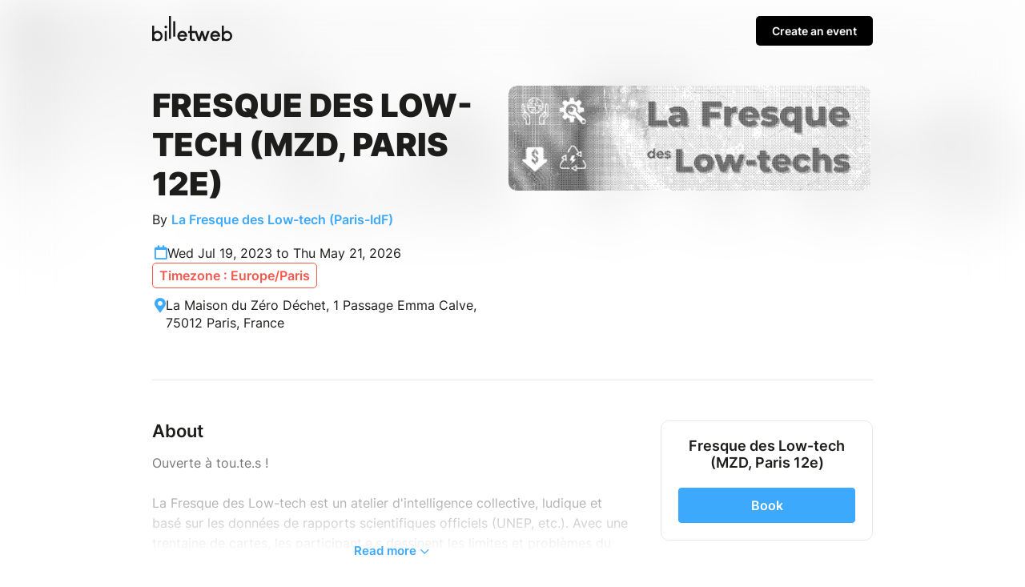

--- FILE ---
content_type: text/html; charset=UTF-8
request_url: https://www.billetweb.fr/fresque-des-low-tech-mzd-paris-12e
body_size: 12927
content:
<!DOCTYPE html>
<!--[if IE 7 ]>    <html class="ie7 oldie"> <![endif]-->
<!--[if IE 8 ]>    <html class="ie8 oldie"> <![endif]-->
<!--[if IE 9 ]>    <html class="ie9"> <![endif]-->
<!--[if (gt IE 9)|!(IE)]><!--> <html> <!--<![endif]-->

<head>
    <meta http-equiv="X-UA-Compatible" content="IE=edge,chrome=1"/>
    <meta charset="utf-8"/>
    <meta name="author" content="La Fresque des Low-tech (Paris-IdF)">
	<meta http-equiv="Content-Type" content="text/html; charset=utf-8" />
	<meta http-equiv="content-language" content="en">
	<meta name="description" content="Tickets : Fresque des Low-tech (MZD, Paris 12e) - Billetweb">
	<meta property="og:title" content="Tickets : Fresque des Low-tech (MZD, Paris 12e)"/>
	<meta property="og:url" content="https://www.billetweb.fr/fresque-des-low-tech-mzd-paris-12e"/>
	<meta property="og:locale" content="en_EN" />
	<meta property="og:locale:alternate" content="fr_FR" />
	<meta property="og:locale:alternate" content="en_EN" />
	<meta property="og:locale:alternate" content="es_ES" />
	<meta property="og:image" content="https://www.billetweb.fr/files/page/thumb/fresque-des-low-tech-mzd-paris-12e.png?v=1680195642"/>
	<meta property="og:image" content="https://www.billetweb.fr/files/event/150/883202.jpg"/>
	<meta property="og:image:secure_url" content="https://www.billetweb.fr/files/page/thumb/fresque-des-low-tech-mzd-paris-12e.png?v=1680195642" />
	<meta property="og:type" content="website" />
	<meta name="viewport" content="width=device-width, initial-scale=1, maximum-scale=1, user-scalable=no" />
	<link rel="icon" type="image/jpg" sizes="32x32" href="/files/event/32/883202.jpg">
	<link rel="icon" type="image/jpg" sizes="150x150" href="/files/event/150/883202.jpg?v=1680195642">
	
	<title>Tickets : Fresque des Low-tech (MZD, Paris 12e) - Billetweb</title>


 <script async src="https://www.googletagmanager.com/gtag/js?id=G-3KS0NZXVSY" type="25646529723c43b91af43874-text/javascript"></script>
<script type="25646529723c43b91af43874-text/javascript">
  window.dataLayer = window.dataLayer || [];
  function gtag(){dataLayer.push(arguments);}
  gtag('js', new Date());
  gtag('config', 'G-3KS0NZXVSY');
</script>


<script type="application/ld+json">
{
  "@context": "http://schema.org",
  "@type": "Event",
  "name": "Fresque des Low-tech (MZD, Paris 12e)",
  "startDate": "2026-01-21T18:00:00.000Z",
  "endDate": "2026-01-21T21:00:00.000Z",
  "location": {
    "@type": "Place",
    "name": "La Maison du Zéro Déchet, 1 Passage Emma Calve, 75012 Paris, France",
	"address": "La Maison du Zéro Déchet, 1 Passage Emma Calve, 75012 Paris, France"
  },
  "organizer": {
    "@type": "Organization",
    "name": "La Fresque des Low-tech (Paris-IdF)",
    "url": ""
  },
  "description": "  Ouverte à tou.te.s !     La Fresque des Low-tech est un atelier d&#039;intelligence collective, ludique et basé sur les données de rapports scientifiques officiels (UNEP, etc.). Avec une trentaine de cartes, les participant.e.s dessinent les limites et problèmes du système actuel, tout en faisant émerger une solution soutenable (low-tech).     Le but :   	Dresser les limites (déchets, pollutions, externalités, conséquences sociétales…), les leviers d&#039;actions et pourquoi certains (comme la circularité) présentent des contradictions.    	Inverser les éléments délétères (tout en gardant ceux qui marchent), pour aboutir à la description d’une low-tech.      L’atelier se décompose en 1h30 de jeu de cartes, 15min de créativité artistique, et 45min de discussions / mise en commun / débat (+20min au début). Il se joue entre 4 et 8 personnes par table.     Pourquoi participer à cet atelier ?     Pour agir efficacement pour l&#039;environnement, il faut avoir les bons ordres de grandeur en tête, et avoir identifié les problèmes les plus déterminants. En tant que citoyen.ne, le fonctionnement global de notre économie et des processus technologiques influencent notre mode de vie et augmente notre impact.     Suite à l&#039;atelier, vous serez mieux à même de décrypter les informations dans les médias (&quot;auto-défense intellectuelle&quot;) et de comprendre les changements importants à mettre en place.     Et après ?     Vous aurez accès au contenu proposé, à des ressources complémentaires sur les données et les principes présentés, ainsi qu&#039;à une proposition de correction.     Infos pratiques :      	Merci d&#039;arriver 5-10min en avance pour commencer et terminer à l&#039;heure !    	Pour les plus motivés, l&#039;animateur.ice est disposé.e à prolonger les discussions pendant ~30min en plus à la fin, si besoin.      Notre site web pour plus d&#039;infos   ",
  "eventAttendanceMode": "https://schema.org/OfflineEventAttendanceMode"
}
</script>
<script type="application/ld+json">
{
  "@context": "http://schema.org",
  "@type": "Event",
  "name": "Fresque des Low-tech (MZD, Paris 12e)",
  "startDate": "2026-03-18T18:00:00.000Z",
  "endDate": "2026-03-18T21:00:00.000Z",
  "location": {
    "@type": "Place",
    "name": "La Maison du Zéro Déchet, 1 Passage Emma Calve, 75012 Paris, France",
	"address": "La Maison du Zéro Déchet, 1 Passage Emma Calve, 75012 Paris, France"
  },
  "organizer": {
    "@type": "Organization",
    "name": "La Fresque des Low-tech (Paris-IdF)",
    "url": ""
  },
  "description": "  Ouverte à tou.te.s !     La Fresque des Low-tech est un atelier d&#039;intelligence collective, ludique et basé sur les données de rapports scientifiques officiels (UNEP, etc.). Avec une trentaine de cartes, les participant.e.s dessinent les limites et problèmes du système actuel, tout en faisant émerger une solution soutenable (low-tech).     Le but :   	Dresser les limites (déchets, pollutions, externalités, conséquences sociétales…), les leviers d&#039;actions et pourquoi certains (comme la circularité) présentent des contradictions.    	Inverser les éléments délétères (tout en gardant ceux qui marchent), pour aboutir à la description d’une low-tech.      L’atelier se décompose en 1h30 de jeu de cartes, 15min de créativité artistique, et 45min de discussions / mise en commun / débat (+20min au début). Il se joue entre 4 et 8 personnes par table.     Pourquoi participer à cet atelier ?     Pour agir efficacement pour l&#039;environnement, il faut avoir les bons ordres de grandeur en tête, et avoir identifié les problèmes les plus déterminants. En tant que citoyen.ne, le fonctionnement global de notre économie et des processus technologiques influencent notre mode de vie et augmente notre impact.     Suite à l&#039;atelier, vous serez mieux à même de décrypter les informations dans les médias (&quot;auto-défense intellectuelle&quot;) et de comprendre les changements importants à mettre en place.     Et après ?     Vous aurez accès au contenu proposé, à des ressources complémentaires sur les données et les principes présentés, ainsi qu&#039;à une proposition de correction.     Infos pratiques :      	Merci d&#039;arriver 5-10min en avance pour commencer et terminer à l&#039;heure !    	Pour les plus motivés, l&#039;animateur.ice est disposé.e à prolonger les discussions pendant ~30min en plus à la fin, si besoin.      Notre site web pour plus d&#039;infos   ",
  "eventAttendanceMode": "https://schema.org/OfflineEventAttendanceMode"
}
</script>
<script type="application/ld+json">
{
  "@context": "http://schema.org",
  "@type": "Event",
  "name": "Fresque des Low-tech (MZD, Paris 12e)",
  "startDate": "2026-05-20T17:00:00.000Z",
  "endDate": "2026-05-21T12:00:00.000Z",
  "location": {
    "@type": "Place",
    "name": "La Maison du Zéro Déchet, 1 Passage Emma Calve, 75012 Paris, France",
	"address": "La Maison du Zéro Déchet, 1 Passage Emma Calve, 75012 Paris, France"
  },
  "organizer": {
    "@type": "Organization",
    "name": "La Fresque des Low-tech (Paris-IdF)",
    "url": ""
  },
  "image": [
        "https://www.billetweb.fr/event/150/883202.jpg"
  ],
  "description": "  Ouverte à tou.te.s !     La Fresque des Low-tech est un atelier d&#039;intelligence collective, ludique et basé sur les données de rapports scientifiques officiels (UNEP, etc.). Avec une trentaine de cartes, les participant.e.s dessinent les limites et problèmes du système actuel, tout en faisant émerger une solution soutenable (low-tech).     Le but :   	Dresser les limites (déchets, pollutions, externalités, conséquences sociétales…), les leviers d&#039;actions et pourquoi certains (comme la circularité) présentent des contradictions.    	Inverser les éléments délétères (tout en gardant ceux qui marchent), pour aboutir à la description d’une low-tech.      L’atelier se décompose en 1h30 de jeu de cartes, 15min de créativité artistique, et 45min de discussions / mise en commun / débat (+20min au début). Il se joue entre 4 et 8 personnes par table.     Pourquoi participer à cet atelier ?     Pour agir efficacement pour l&#039;environnement, il faut avoir les bons ordres de grandeur en tête, et avoir identifié les problèmes les plus déterminants. En tant que citoyen.ne, le fonctionnement global de notre économie et des processus technologiques influencent notre mode de vie et augmente notre impact.     Suite à l&#039;atelier, vous serez mieux à même de décrypter les informations dans les médias (&quot;auto-défense intellectuelle&quot;) et de comprendre les changements importants à mettre en place.     Et après ?     Vous aurez accès au contenu proposé, à des ressources complémentaires sur les données et les principes présentés, ainsi qu&#039;à une proposition de correction.     Infos pratiques :      	Merci d&#039;arriver 5-10min en avance pour commencer et terminer à l&#039;heure !    	Pour les plus motivés, l&#039;animateur.ice est disposé.e à prolonger les discussions pendant ~30min en plus à la fin, si besoin.      Notre site web pour plus d&#039;infos   ",
  "eventAttendanceMode": "https://schema.org/OfflineEventAttendanceMode"
}
</script>

<link rel="stylesheet" href="/css/bo/jquery-ui.css" type="text/css" media="screen" />
<link rel="stylesheet" href="/css/bo/jquery.ui.theme.css" type="text/css" media="screen" />
<link rel="stylesheet" href="/ext/fontawesome/css/all.min.css">

<link rel="stylesheet" type="text/css" href="/css/page_v2.css?v=261">
<link rel="stylesheet" href="/ext/Colorbox/colorbox.css" />
<link rel="stylesheet" href="/ext/addtocalendar/atc-base.css" type="text/css">
<link rel="stylesheet" href="/ext/leaflet/leaflet.css">
<link rel="stylesheet" type="text/css" href="/ext/slick-1.8.1/slick/slick.css"/>
<link rel="stylesheet" type="text/css" href="/ext/slick-1.8.1/slick/slick-theme.css"/>


<script type="25646529723c43b91af43874-text/javascript" language="javascript" src="/js/jquery-1.10.2.js"></script>
<script type="25646529723c43b91af43874-text/javascript" language="javascript" src="/js/jquery-ui-1.10.4.custom.min.js"></script>
<script type="25646529723c43b91af43874-text/javascript" language="javascript" src="/js/jquery.validate.js"></script>
<script type="25646529723c43b91af43874-text/javascript" language="javascript" src="/js/validate/en.js"> </script>

<script src='/ext/Justified-Gallery-master/dist/js/jquery.justifiedGallery.min.js' type="25646529723c43b91af43874-text/javascript"></script>
<script src="/ext/Colorbox/jquery.colorbox-min.js" type="25646529723c43b91af43874-text/javascript"></script>
<script src="/ext/zoom/jquery.zoom.min.js" type="25646529723c43b91af43874-text/javascript"></script>
<script src="/ext/addtocalendar/atc.js" type="25646529723c43b91af43874-text/javascript"></script>
<script type="25646529723c43b91af43874-text/javascript" language="javascript" src="/ext/leaflet/leaflet.js"></script>
<script type="25646529723c43b91af43874-text/javascript" language="javascript" src="/ext/slick-1.8.1/slick/slick.js"></script>



<link rel="icon" type="image/png" href="/files/event/32/883202.jpg" />


<style>

	html{
		background:#FFF;
	}

	body{
		background:transparent;
	}


	.main_color{
	   color:#3DA9FC;
	}

	.main_color_bg{
	   background-color:#3DA9FC;
	}

	.ui-dialog .ui-dialog-content a{
	   color:#000 !important;
	}

	.ui-dialog .ui-dialog-buttonset .primaryButton{
	   background-color:#000 !important;
	}

	#cover_placeholder:hover{
		border-color:#3DA9FC;
		color:#3DA9FC;
		background-image: url("data:image/svg+xml,%3csvg width='100%25' height='100%25' xmlns='http://www.w3.org/2000/svg'%3e%3crect width='100%25' height='100%25' fill='none' rx='5' ry='5' stroke='%#3DA9FCFF' stroke-width='2' stroke-dasharray='4%2c8' stroke-dashoffset='0' stroke-linecap='square'/%3e%3c/svg%3e");
	}

	#cover_placeholder:hover .fa-camera{
		background:#3DA9FC;
	}

	.add_block_shortcut{
	   color:#3DA9FC;
	}

	.edit_menu_item:hover{
		color:#3DA9FC;
	}

	.edit_menu :hover{
		color:#3DA9FC;
	}

	.ui-dialog .ui-dialog-title{
		white-space: normal;
	}

    .page-bg{
		-webkit-transform: translate3d(0, 0, 0);
		background: linear-gradient(to bottom, rgba(255, 255, 255, 0.35) 0%, rgba(255, 255, 255, 1) 350px), url('/files/page/thumb/fresque-des-low-tech-mzd-paris-12e.png?v=1680195642')  no-repeat center center fixed;
		background: -webkit-linear-gradient(to bottom, rgba(255, 255, 255, 0) 0%, rgba(255, 255, 255, 1) 350px), url('/files/page/thumb/fresque-des-low-tech-mzd-paris-12e.png?v=1680195642')  no-repeat center center fixed;
		background: moz-linear-gradient(to bottom, rgba(255, 255, 255, 0) 0%, rgba(255, 255, 255, 1) 350px), url('/files/page/thumb/fresque-des-low-tech-mzd-paris-12e.png?v=1680195642')  no-repeat center center fixed;
        -webkit-filter: blur(30px);
		-moz-filter: blur(30px);
		-o-filter: blur(30px);
		-ms-filter: blur(30px);
		-moz-background-size: cover;
		-webkit-background-size: cover;
		-o-background-size: cover;
		background-size: cover;
		filter: blur(30px);
		position:absolute;
		width:100%;
		height:100%;
		top:0;
		left:0;
		z-index:-1;
		opacity:0.5
		/*  -moz-transform: scaleX(-1);
        -o-transform: scaleX(-1);
        -webkit-transform: scaleX(-1);
        transform: scaleX(-1);
        filter: FlipH;
        -ms-filter: "FlipH";*/
	}

	 .page-bg.no_cover{
	   background: linear-gradient(to bottom, rgba(255, 255, 255, 0.35) 0%, rgba(255, 255, 255, 1) 300px), url('/files/page/thumb/fresque-des-low-tech-mzd-paris-12e.png?v=1680195642')  no-repeat center center fixed;
		background: -webkit-linear-gradient(to bottom, rgba(255, 255, 255, 0) 0%, rgba(255, 255, 255, 1) 300px), url('/files/page/thumb/fresque-des-low-tech-mzd-paris-12e.png?v=1680195642')  no-repeat center center fixed;
		background: moz-linear-gradient(to bottom, rgba(255, 255, 255, 0) 0%, rgba(255, 255, 255, 1) 300px), url('/files/page/thumb/fresque-des-low-tech-mzd-paris-12e.png?v=1680195642')  no-repeat center center fixed;
        -webkit-filter: blur(30px);
		-moz-filter: blur(30px);
		-o-filter: blur(30px);
		-ms-filter: blur(30px);
		-moz-background-size: cover;
		-webkit-background-size: cover;
		-o-background-size: cover;
	 }

</style>


<script type="25646529723c43b91af43874-text/javascript">

function imgError(image) {
    image.onerror = "";
    image.src = image.src.replace('/thumb','');
    return true;
}


function replaceUrlParam(url, paramName, paramValue){
	if(url !== undefined){
	    var pattern = new RegExp('('+paramName+'=).*?(&|$)')
	    var newUrl=url
	    if(url.search(pattern)>=0){
	        newUrl = url.replace(pattern,'$1' + paramValue + '$2');
	    }
	    else{
	        newUrl = newUrl + (newUrl.indexOf('?')>0 ? '&' : '&') + paramName + '=' + paramValue
	    }
	    return newUrl
	}
}



function dialogPosition(){
	if($(".ui-dialog:visible").length>0){
		dialog = $(".ui-dialog:visible").first();
		if($(window).width()<640){
			$("body").css({ overflow: 'hidden' })
		}
		else{
			$("body").css({ overflow: 'inherit' })
		}
	}
	else{
		$("body").css({ overflow: 'inherit' })
	}

}

function sortBlocs(elements){
	for (i = elements.length; i >= 0; i--) {
		if(elements[i]!=undefined){
			var splitted = elements[i].split(',');
			var tab = 0;
			if(splitted.length>1 && $("#menu_"+splitted[1]).length>0){
				tab=splitted[1];
			}
			var element_id=splitted[0];
			var prevent_moving = ['page_block_organizer','page_block_maps','page_block_share'];
			if(!prevent_moving.includes(element_id)){
				if($("#"+element_id).length){
					if(tab>0){
						$("#"+element_id).data('tab',tab);
					}
					$("#"+element_id).prependTo(".section:first .left_pane");
				}
			}
		}
	}

	if($('#shop_block').index()==0){
		$(".add_block_container").insertBefore("#page_block_datetime");
	}
	else{
		if($('#shop_block').index()==$(".movable").length){
			$(".add_block_container").insertBefore("#shop_block");
		}
		else{
			$(".add_block_container").insertBefore("#shop_block");
			$(".add_block_container").clone().insertBefore("#page_block_datetime");
		}
	}

}




function sendMessage(token) {
	var $form = $("#messageForm");
    var data = $form.serialize();
    $form.validate();
    if ($form.valid()){
    	$("#messageForm :submit").hide();
    	$("#message_loading").show();
    	data.token=token;
         $.ajax({
             type: "POST",
       	     url: $form.attr('action'),
             data: data,
             success: function (response){
        	 	if(response!="-1"){
	        		 $("#messageForm").hide();
	        		 $("#message_loading").hide();
	        	 	if(response=="1"){
	        	 		$("#message_sent").show();
	        	 		$("#message_wrong_captcha").hide();
	        	 	}
	        	 	else{
	        	 		$("#message_not_sent").show();
	        	 		$("#message_wrong_captcha").hide();
	        	 	}
        	 	}
        	 	else{
        	 		$("#message_wrong_captcha").show();
        	 		$("#message_loading").hide();
        	 		$("#messageForm :submit").show();
        	 	}
             },
             error: function (xhr, status, error) {
            	 alert(xhr.responseText);
             }
         });
    }
    return false;
}

$.fn.isInViewport = function() {
    var elementTop = $(this).offset().top;
    var elementBottom = elementTop + $(this).outerHeight();

    var viewportTop = $(window).scrollTop();
    var viewportBottom = viewportTop + $(window).height();

    return elementBottom > viewportTop && elementTop < viewportBottom;
};

function checkCallToAction(){
 	if ($("#shop_block").isInViewport() && $("#page_container.edition").length==0) {
        $("#call_to_action_mobile_container").fadeOut();
		$("#call_to_action_container").fadeOut();
    } else {
       $("#call_to_action_mobile_container").fadeIn();
	   $("#call_to_action_container").fadeIn();
    }
}



function InitCustomBlocks(target){

	target.find(".ckeditor_edit").click(function(e) {
		e.preventDefault();

		$(".add_block_container").hide();

		$need_prevent_message=true;

		var target = $(this).parents('.module').find('.ckeditor_content').first().attr('id');
		var parent = $("#"+target).parent('.ckeditor_block').first();


		for(name in CKEDITOR.instances) {
			var instance = CKEDITOR.instances[name];
			if(this && this == instance.element.$) {
				return;
			}
		}
		parent.find('.ckeditor_content').attr('contenteditable', true);

		var roxyFileman = '/ext/fileman/index.html';

		CKEDITOR.inline(target ,{
			language: 'en',
			filebrowserBrowseUrl:roxyFileman,
            filebrowserImageBrowseUrl:roxyFileman+'?type=image',
            removeDialogTabs: 'link:upload;image:upload',
            customConfig: '/ext/ckeditor_n/config_v2.js',
		});

		CKEDITOR.on('dialogDefinition', function(ev) {
		    try {
				var dialogName = ev.data.name;
				var dialogDefinition = ev.data.definition;
				if(dialogName == 'link') {
				    var informationTab = dialogDefinition.getContents('target');
				    var targetField = informationTab.get('linkTargetType');
				    targetField['default'] = '_blank';
				}
		   		 } catch(exception) {
		        alert('Error ' + ev.message);
		   	 }
		});


		if($("#"+target).parents('.page_block').attr('id')=="description_block"){
			$("a#more_info").click();
		}

		parent.find('.ckeditor_edit').show();
 	    parent.find('.ckeditor_control').show();

		$(this).hide();
	});



	target.find(".ckeditor_delete").click(function(e) {
		e.preventDefault();

		if(!confirm('Confirmation ?')){
			return;
		}

		var target = $(this).parents('.ckeditor_block').find('.ckeditor_content').first().attr('id');
		var parent = $("#"+target).parent('.ckeditor_block').first();

		 $.ajax({
	           type: "POST",
	           url: 'https://www.billetweb.fr/fresque-des-low-tech-mzd-paris-12e',
	           data: {
	        	   "inline":target,
	        	   "delete":1,
	           },
	           success: function (response) {
	        	   parent.parent().remove();
	           },
	           error: function (xhr, status, error) {
	          	 alert(xhr.responseText);
	           }
	     });
	});

	target.find(".ckeditor_save").click(function(e) {

		e.preventDefault();

		$need_prevent_message=false;
		var target = $(this).parents('.ckeditor_block').find('.ckeditor_content').first().attr('id');
		var parent = $("#"+target).parents('.page_block').first();


		var options = { };

		for(name in CKEDITOR.instances) {
      		  if(name==target){
      			 var data= CKEDITOR.instances[name].getData();
      			 $("#"+target).html(data);
      		  }
     	}

		data = data.replace( /<img[^>]*src="data:image\/(bmp|dds|gif|jpg|jpeg|png|psd|pspimage|tga|thm|tif|tiff|yuv|ai|eps|ps|svg);base64,.*?"[^>]*>/gi,'');

		 $.ajax({
	           type: "POST",
	           url: 'https://www.billetweb.fr/fresque-des-low-tech-mzd-paris-12e',
	           data: {
	        	   "inline":target,
	        	   "options":options,
	        	   "data":data,
	           },
	           success: function (response) {
		           if(response=="1"){
		        	   parent.find('.ckeditor_edit').show();
		        	   parent.find('.ckeditor_control').hide();

		        	   for(name in CKEDITOR.instances) {
		        		  if(name==target){
		        			  CKEDITOR.instances[name].destroy(true);
		        			  $("#"+target).attr('contenteditable', false);
		        		  }
		       			}
		        	   saveBlockPosition();
		           }
	           },
	           error: function (xhr, status, error) {
	          	 alert(xhr.responseText);
	           }
	     });

	     $(".add_block_container").show();

	});
}



$(function(){

	if(typeof interceptor == 'function'){
	    interceptor(true);
	}

	$last_check=0;
	$position_top=0;

	if($('html').attr('lang')!="fr"){
		$(".french_only").hide();
	}

	$sortable_enable=false;

	$(".share_widget").click(function(e){
		 try {
		     navigator.share({ title: "Fresque des Low-tech (MZD, Paris 12e)", url: "https://www.billetweb.fr/fresque-des-low-tech-mzd-paris-12e" });
		  } catch (err) {
		    console.error("Share failed:", err.message);
		  }
	})

	$(".universal_share").click(function(e){
		if($(window).width()<640){
			e.preventDefault();
			e.stopPropagation();
			try {
			     navigator.share({ title: "Fresque des Low-tech (MZD, Paris 12e)", url: "https://www.billetweb.fr/fresque-des-low-tech-mzd-paris-12e" });
			} catch (err) {
			    console.error("Share failed:", err.message);
			}
		}
	})

	$(".url_link").click(function(e){
		$(this).poshytip({
			className: 'tip-twitter',
			content: 'Copié dans le presse papier',
			showOn: 'none',
			alignTo: 'target',
			alignX: 'inner-left',
			offsetX: 0,
			offsetY: 5
		});
		$(this).poshytip('show');
		$(this).select();
	})

	$(".ckeditor_block  a").click(function() {
		var that = $(this);
		if (this.pathname == window.location.pathname && this.protocol == window.location.protocol &&  this.host == window.location.host) {
			event.preventDefault();
			$(".tab_menu a").each(function () {
				if($(this).attr('href') && that.attr('href') && ($(this).attr('href').replace(/\s/g, '').split('#')[1])==(decodeURIComponent(that.attr('href')).replace(/\s/g, '').split('#')[1])){
					$(this).click();
				}
			})
		}
	});

	$(".get_qr").click(function(e){
		e.preventDefault();
		$(this).colorbox({closeButton:false,iframe:true, width:"300px", height:"340px",'title' : 'https://www.billetweb.fr/fresque-des-low-tech-mzd-paris-12e'});
	});



	if($("#share_url").length)
		$("#share_url").css('max-width', ($("#share_url").val().length*8>250)?"250px":($("#share_url").val().length*8+"px"));




	if(true && $(".event").height()>380){
		$("#description_container").css('max-height', '160px');
		$("#more_info").css('display', 'block');
	}

	if( $("#related_events").length==0  && !$("#shop_block").is(":visible") && ($("#description_block").height()>500 || $("#description_block").width()<500)){
		$(".action_button").addClass('active');
	}


	function displayMap(lat,lng,zoom){

		if(zoom == 0)
			zoom=13;

		 var map = L.map('Gmap3',{dragging: !L.Browser.mobile}).setView([lat, lng], zoom);
		 var extended=false;

	       L.tileLayer('https://{s}.tile.openstreetmap.org/{z}/{x}/{y}.png', {
	    	    attribution: '&copy; <a href="https://www.openstreetmap.org/copyright">OpenStreetMap</a>',
	    	}).addTo(map);

	      var marker = L.marker([lat, lng],{
	      }).addTo(map).openPopup();

		  map.zoomControl.setPosition('bottomright');

		  map.on('zoomend', function() {
			  if(!extended){
				  $("#Gmap3").css('height','300px');
					 map.invalidateSize();
					 extended=true;
			  }
		  });


	      return map;
	}



	var zoom_custom = 10 ;
	var lat_custom = 48.8485 ;
	var lng_custom = 2.38576 ;

	if(!isNaN(lat_custom) && lat_custom!=0){
       map=displayMap(lat_custom,lng_custom,!isNaN(zoom_custom)?zoom_custom:0);
	}
	else{
		$.get(location.protocol + '//nominatim.openstreetmap.org/search?format=json&q=La+Maison+du+Z%C3%A9ro+D%C3%A9chet%2C+1+Passage+Emma+Calve%2C+75012+Paris%2C+France', function(data){
	       if(data.length>0){
		       var lat = data[0].lat;
		       var lng = data[0].lon;
		       var zoom = 13;
			   switch ( data[0] ){
					case "country"	: zoom = 10; break;		// user specified a state
					case "locality"	: zoom = 13; break;		// user specified a city/town
					case "sublocality"	: zoom = 13; break;		// user specified a street address
					case "route" : zoom = 15; break;		// user specified a street address
					case "street_address" : zoom = 15; break;		// user specified a street address
				}
			   map=displayMap(lat,lng,zoom);
	       }
	       else{
	    	   $("#page_block_maps").hide();
	       }
	 	});
	}


	if($(".timezone").data('timezone').length>0){
		var tz = Intl.DateTimeFormat().resolvedOptions().timeZone;
		var d1 = new Date(new Date().toLocaleString("en-US", {timeZone: tz}));
		var d2 = new Date(new Date().toLocaleString("en-US", {timeZone: $(".timezone").data('timezone')}));
		if(tz!=$(".timezone").data('timezone') && $(".timezone").data('timezone').length>0){
			if(d1.getHours()!=d2.getHours()){
				$(".timezone").show();
			}
		}
	}

	$("#organizer_more_info").click(function(e) {
		e.preventDefault();
		$(this).hide();
		$.get('/tools.php?contact=883202', function(data){
		      $("#organizer_more_details").html(data);
		      $("#organizer_report").show()
		 });
	});


	$("#draggable_cover_public").load(function(){
	  $("#draggable_cover_public").css('height','auto');
	});


	if($('#page_block_gallery a').length>0) {
		$("#page_block_gallery").show();
		if ($('.gallery_title').html().length>0) {
			$(".gallery_title").show();
		}
	}

	var elements = 'description_block-shop_block'.split('-');
	sortBlocs(elements);

	/*$(".page_block").each(function () {
		if(!$(this).is(':visible')){
			$(this).addClass('page_block_inactive');
		}
	})*/

	$("a#more_info").click(function(e) {
		e.preventDefault();
		$("#description_container").css('max-height', 'none');
		$(this).hide();
	});

	$(".content-wrap").not(".edition" ).find(".custom_block img, #description_block").each(function () {
		var that = $(this);
		$("<img>").attr("src", $(this).attr("src")).load(function() {
		    	if(typeof $(this).attr('target')==="undefined" && !$(this).parent().is('a') && $(this).width>500){
		    		that.css('cursor','pointer');
		    		that.colorbox({
		    			rel:'images',
		    			href: function() {
		    			    return $(this).attr("src");
		    			},
		    			maxWidth : '95%',
		    			maxHeight : '95%',
		    			opacity : 0.8,
		    			transition : 'elastic',
		    			current : '',
		    			'onComplete': function(){
		    				$('#cboxLoadedContent').zoom({ on:'click' });
							$('#cboxLoadedContent').css('cursor','pointer');
		    		    }
		    		});
				}
		  });
	});


	if($(".event_start_time .text").text().length>50)
	$(".event_start_time .text").html($(".event_start_time .text").html().replace(' au ',' <br>au '));

	$("#organizer_summary").click(function(e) {
		e.preventDefault();
		$("#page_block_organizer")[0].scrollIntoView();
	});

	$(".event_start_time").click(function(e) {
		e.preventDefault();
		$("#page_block_datetime")[0].scrollIntoView();
	});

	$(".location_summary").click(function(e) {
		e.preventDefault();
		$("#page_block_datetime")[0].scrollIntoView();
	});

	checkCallToAction();


	var timer;
    $(window).bind('scroll',function () {
        clearTimeout(timer);
        timer = setTimeout( refresh , 150 );
    });
    var refresh = function () {
        checkCallToAction();
    };


	 $count_after_change=0;
	 $last_state=0;
	 $start_hiding=false;
	 var timeOut = setInterval(function(){
	 	 if($("#shop_block iframe").contents().find('.step_2,.step_3,.step_4,.step_5,.step_6,.step_7').length>0){
	 	 	$start_hiding=true;
	 	 	if($last_state==0){
	 	 		$count_after_change=0;
	 	 		$(".secondary").hide();
	 	 		if(!$("#shop_block").isInViewport())
	 	 		$("#shop_block")[0].scrollIntoView();
	 	 	}
	 	 	$last_state=1;
	 	 	$count_after_change=0;
	 	 }
	 	 else{
	 	 	if($start_hiding && $count_after_change==3){
	 	 		$(".secondary").show();
	 	 		if(!$("#shop_block").isInViewport() && $(window).width()<640)
	 	 		$("#shop_block")[0].scrollIntoView();
	 	 	}
	 	 	$count_after_change++;
	 	 	$last_state=0;
	 	 }
	 }, 500);



	$(".gallery_instance").each(function () {

		 var car = $(this).slick({
				dots: true,
				speed: 300,
				touchThreshold: 8,
				infinite: true,
				variableWidth: true,
				autoplay: false,
				autoplaySpeed: 2000,
				swipeToSlide:true,
				centerPadding: '00px',
				swipe:true,
				touchMove:true,
				responsive: [
			    {
			      breakpoint: 768,
			      settings: {
			        dots: false,
			        centerMode: true,
			        centerPadding: '40px',
			        slidesToShow: 3
			      }
			    },
			    {
			      breakpoint: 480,
			      settings: {
			      	 dots: true,
			        arrows: false,
			        centerMode: true,
			        slidesToShow: 1
			      }
			    }
			  ]
		});

	   if($(window).width()>550)
	   car.on('wheel', (function(e) {
		    e.preventDefault();
		    if (e.originalEvent.deltaY < 0) {
		      $(this).slick('slickNext');
		    } else {
		      $(this).slick('slickPrev');
		    }
	   }));

	  $(this).show();

	});

	  $(".gallery_block .fa-chevron-left").click(function() {
		  $(this).parents('.gallery_block').find(".slick-active").prev().click();
	  });

	  $(".gallery_block .fa-chevron-right").click(function() {
		  $(this).parents('.gallery_block').find(".slick-active").next().click();
	  });


	  $(".faq_item").unbind().click(function(e) {
	    if(!$(e.target).is('a')){
		     e.preventDefault();
			 $(this).find('.answer').slideToggle();
			 $(this).find('.fa-chevron-right').toggle();
			 $(this).find('.fa-chevron-down').toggle();
		}
	  });

	  $(".call_to_action").click(function(e) {
		e.preventDefault();
		$("#shop_block")[0].scrollIntoView({behavior: "smooth", block: "start"});
	});


	$(".switch_cancel").click(function(e) {
		location.href=replaceUrlParam(location.href,'page_version','1');
	});

	 $(".add_block_shortcut").click(function(){
			$('#add_block').dialog('open');
			$position_top=$(this).parent().index()<$("#shop_block").index()?"1":"0";
	  });

});

var RecaptchaOptions = {
   lang : 'en',
   theme : 'clean'
};

</script>

</head>



<body id="background" class="page  live ">








<div id="page_supercontainer">

	<div id="page_container" class="content-wrap content-wrap-page  live ">

		<div id="result_header_container" >
			<div class="content-wrap content-wrap-header">
				<div id="result_header">
					<a href="/"><img src="/images/front/billetweb_black.svg"></a>
					<div id="create_new_event" class="promote_bar" style="">
						<a href="/">Create an event</a>
					</div>
				</div>
			</div>
		</div>

		<div id="event_title_container" class="module">

			<div id="event_title" class="event_title min-height">

				<div class="event_name custom_font ">
					Fresque des Low-tech (MZD, Paris 12e)

				</div>
				 <div id="organizer_summary">
			    	By
			    	<a id="organizer_ref" class="main_color">La Fresque des Low-tech (Paris-IdF)</a>
			    	<span style="height:20px;width:20px;border-radius:100px;" class="main_color_bg"></span>
			    </div>
				<div class="event_start_time" style="">
			  		<span class="fa fa-calendar main_color event_start_time_icon"></span>
			  		<span class="text">Wed Jul 19, 2023 to Thu May 21, 2026</span>
			  		<div class="timezone" data-timezone="Europe/Paris">Timezone : Europe/Paris</div>
				</div>
			    <div class="location_summary" style="">
			    	<span class="fa fa-map-marker-alt main_color"></span>
			    	La Maison du Zéro Déchet, 1 Passage Emma Calve, 75012 Paris, France
			    </div>

			</div>

			<div id="cover" class="image_drag cover  has_cover" >
				<img id="draggable_cover_public" class="draggable_cover" src="/files/page/thumb/fresque-des-low-tech-mzd-paris-12e.png?v=1680195642" alt="Fresque des Low-tech (MZD, Paris 12e)" title="Fresque des Low-tech (MZD, Paris 12e)" />
			</div>

		</div>

		<div class="spacer"></div>

		<div class="section">

			<div class="left_pane page_block_container">



				<div id="description_block" data-name="Description" class="page_block event secondary module static_control movable" style="">


					<div id="description_menu" class="subtitle">About</div>
					<div id="description_container" class="ckeditor_block" style="position:relative;">
					 	<div id="description" class="ckeditor_content ckeditor_editable "><div>
<div>
<div>Ouverte à tou.te.s !</div>

<div> </div>

<div>La Fresque des Low-tech est un atelier d'intelligence collective, ludique et basé sur les données de rapports scientifiques officiels (UNEP, etc.). Avec une trentaine de cartes, les participant.e.s dessinent les limites et problèmes du système actuel, tout en faisant émerger une solution soutenable (low-tech).</div>

<div> </div>

<div><strong>Le but :</strong></div>

<ul>
	<li>Dresser les limites (déchets, pollutions, externalités, conséquences sociétales…), les leviers d'actions et pourquoi certains (comme la circularité) présentent des contradictions.</li>
</ul>

<ul>
	<li>Inverser les éléments délétères (tout en gardant ceux qui marchent), pour aboutir à la description d’une low-tech.</li>
</ul>

<div> </div>

<div>L’atelier se décompose en 1h30 de jeu de cartes, 15min de créativité artistique, et 45min de discussions / mise en commun / débat (+20min au début). Il se joue entre 4 et 8 personnes par table.</div>

<div> </div>

<div><strong>Pourquoi participer à cet atelier ?</strong></div>

<div> </div>

<div>Pour agir efficacement pour l'environnement, il faut avoir les bons ordres de grandeur en tête, et avoir identifié les problèmes les plus déterminants. En tant que citoyen.ne, le fonctionnement global de notre économie et des processus technologiques influencent notre mode de vie et augmente notre impact.</div>

<div> </div>

<div>Suite à l'atelier, vous serez mieux à même de décrypter les informations dans les médias ("auto-défense intellectuelle") et de comprendre les changements importants à mettre en place.</div>

<div> </div>

<div><strong>Et après ?</strong></div>

<div> </div>

<div>Vous aurez accès au contenu proposé, à des ressources complémentaires sur les données et les principes présentés, ainsi qu'à une proposition de correction.</div>

<div> </div>

<div><strong>Infos pratiques :</strong></div>

<div> </div>

<ul>
	<li>Merci d'arriver 5-10min en avance pour commencer et terminer à l'heure !</li>
</ul>

<ul>
	<li>Pour les plus motivés, l'animateur.ice est disposé.e à prolonger les discussions pendant ~30min en plus à la fin, si besoin.</li>
</ul>

<div> </div>

<div><a href="https://fresquedeslowtechs.org/" target="_blank" rel="noreferrer" target="_blank">Notre site web pour plus d'infos</a></div>
</div>
</div>
</div>

						<div class="ckeditor_control" style="display:none;text-align:right;">
							<div class="form_buttons">
								<div class="nextButton">
									<input style="margin:10px;" class="navButton yellow ckeditor_save" type="submit" name="Save" value="Save"></input>
								 </div>
							</div>
						</div>

						<a id="more_info" class="main_color" href="javascript:void(0)"><span class="text">Read more</span><span class="fa middle fa-chevron-down"></span></a>
					</div>


				</div>









				<div id="shop_block" data-name="Tickets" class="page_block shop module movable static_control">


					<div id="description_menu" class="subtitle">Tickets </div>

					<a title="Online sale of tickets" href="https://www.billetweb.fr/shop.php?event=fresque-des-low-tech-mzd-paris-12e"  class="shop_frame" data-margin="0" target="_blank"  data-src="https://www.billetweb.fr/shop.php?event=fresque-des-low-tech-mzd-paris-12e&color=3DA9FC&page=1&margin=no_margin"  data-max-width="100%"  data-initial-height="600"  data-id="fresque-des-low-tech-mzd-paris-12e"  data-resize="1"></a>
					<script type="25646529723c43b91af43874-text/javascript" src="/js/export.js?v=261"></script>
				</div>




				<div id="page_block_datetime" data-name="Date et lieu" class="page_block module secondary" style="">

					<div id="datetime_title" class="subtitle">Date and place</div>

					<div class="event_start_time" style="">
				  		<span class="fa fa-calendar main_color event_start_time_icon"></span>
				  		<span class="text">Wed Jul 19, 2023 to Thu May 21, 2026</span>
				  		<div class="timezone" data-timezone="Europe/Paris">Timezone : Europe/Paris</div>
				  	</div>

					<span class="addtocalendar atc-style-menu-wb" style="margin-top: 3px;margin-left: 30px; margin-bottom: 15px;">
					  <a class="atcb-link">
					  	<div>
					  		<span id="event_time_pin" class="fal fa-plus-circle main_color"></span>
					  		<span id="event_time_pin_desc" class="main_color" >Add to my calendar</span>
					  	</div>
					  </a>
				      <var class="atc_event">
				            <var class="atc_date_start">2023-07-19 19:00:00</var>
				            <var class="atc_date_end">2026-05-21 14:00:00</var>
				            <var class="atc_timezone">Europe/Paris</var>
				            <var class="atc_title">Fresque des Low-tech (MZD, Paris 12e)</var>
				            <var class="atc_description">Reservations on : https://www.billetweb.fr/fresque-des-low-tech-mzd-paris-12e
--

Ouverte à tou.te.s !
 
La Fresque des Low-tech est un atelier d&#039;intelligence collective, ludique et basé sur les données de rapports scientifiques officiels (UNEP, etc.). Avec une trentaine de cartes, les participant.e.s dessinent les limites et problèmes du système actuel, tout en faisant émerger une solution soutenable (low-tech).
 
Le but :
	Dresser les limites (déchets, pollutions, externalités, conséquences sociétales…), les leviers d&#039;actions et pourquoi certains (comme la circularité) présentent des contradictions.
	Inverser les éléments délétères (tout en gardant ceux qui marchent), pour aboutir à la description d’une low-tech.
 
L’atelier se décompose en 1h30 de jeu de cartes, 15min de créativité artistique, et 45min de discussions / mise en commun / débat (+20min au début). Il se joue entre 4 et 8 personnes par table.
 
Pourquoi participer à cet atelier ?
 
Pour agir efficacement pour l&#039;environnement, il faut avoir les bons ordres de grandeur en tête, et avoir identifié les …</var>
				            <var class="atc_location">La Maison du Zéro Déchet, 1 Passage Emma Calve, 75012 Paris, France</var>
				            <var class="atc_organizer">La Fresque des Low-tech (Paris-IdF)</var>
				       </var>
				    </span>

				    <div class="location_summary" style="">
				    	<span class="fa fa-map-marker-alt main_color"></span>
				    	<a href="http://maps.google.fr/maps?q=La+Maison+du+Z%C3%A9ro+D%C3%A9chet%2C+1+Passage+Emma+Calve%2C+75012+Paris%2C+France" target="_blank">La Maison du Zéro Déchet, 1 Passage Emma Calve, 75012 Paris, France</a>

				    </div>

					<div id="page_block_maps" style="">
						<div id="Gmap3" class="gmap3" ></div>
					</div>

					<div class="location_mode" style="">
				    	<a href="http://maps.google.fr/maps?daddr=La+Maison+du+Z%C3%A9ro+D%C3%A9chet%2C+1+Passage+Emma+Calve%2C+75012+Paris%2C+France&saddr=Current+Location&mode=driving" target="_blank"><span class="fal fa-car"></span></a>
				    	<a href="http://maps.google.fr/maps?daddr=La+Maison+du+Z%C3%A9ro+D%C3%A9chet%2C+1+Passage+Emma+Calve%2C+75012+Paris%2C+France&saddr=Current+Location&dirflg=r&mode=transit" target="_blank"><span class="fal fa-bus"></span></a>
				    	<a href="http://maps.google.fr/maps?daddr=La+Maison+du+Z%C3%A9ro+D%C3%A9chet%2C+1+Passage+Emma+Calve%2C+75012+Paris%2C+France&saddr=Current+Location&dirflg=b&mode=bicycling" target="_blank"><span class="fal fa-bicycle"></span></a>
				    	<a href="http://maps.google.fr/maps?daddr=La+Maison+du+Z%C3%A9ro+D%C3%A9chet%2C+1+Passage+Emma+Calve%2C+75012+Paris%2C+France&saddr=Current+Location&dirflg=w" target="_blank" style="border:none;"><span class="fal fa-walking"></span></a>
			    	</div>


				</div>

				<div id="page_block_share" class="page_block module secondary" style="">
					<div class="share">
						<div id="share_title" class="subtitle">Share this page</div>
						<a class="share_icon universal_share fab fa-facebook" target="_blank" href="https://www.facebook.com/sharer?u=https://www.billetweb.fr/fresque-des-low-tech-mzd-paris-12e"></a>
						<a class="share_icon  fab fa-twitter" target="_blank" href="https://twitter.com/intent/tweet?text=https://www.billetweb.fr/fresque-des-low-tech-mzd-paris-12e"></a>
						<a class="share_icon  fab fa-linkedin" target="_blank" href="https://www.linkedin.com/sharing/share-offsite/?url=https://www.billetweb.fr/fresque-des-low-tech-mzd-paris-12e"></a>
						<a class="share_icon universal_share fa fa-envelope" target="_blank" href="mailto:?body=Voir sur Billetweb: https://www.billetweb.fr/fresque-des-low-tech-mzd-paris-12e" style="margin-left:8px;"></a>
					</div>
				</div>

			</div>

			<div class="right_pane page_block_container" >
				<div id="call_to_action_container" style="display:none;">
					<div class="call_to_action_event_name">Fresque des Low-tech (MZD, Paris 12e)</div>
					<div id="call_to_action" data-name="Paramètres" data-type="call_to_action" class="call_to_action main_color_bg editable">
						<span>Book</span>
					</div>
				</div>
			</div>

		</div>


		<div class="spacer"></div>

		<div id="page_block_organizer" class="page_block module secondary static_control">
					<div class="organizer">
						<div class="organizer_icon">
								<img src="https://www.billetweb.fr/files/organizer_contact/52336.png">
						</div>
						<div class="organizer_info">
							<div class="organizer_item organizer_name main_color" style="">La Fresque des Low-tech (Paris-IdF) <a id="organizer_more_info" class="organizer_item main_color" href="#"><span class="fal fa-info-circle"></span></a></div>

							<div id="organizer_more_details"></div>
							<div class="organizer_item organizer_address " style="display:none"> </div>
							<div class="organizer_item organizer_phone " style="display:none"></div>

						</div>

						<div class="organizer_contact" style="">
							<div class="previousButton">
								<a id="show_message" onclick="if (!window.__cfRLUnblockHandlers) return false; showContactForm()" class="contact_button " href="javascript:void(0)" data-cf-modified-25646529723c43b91af43874-="">Send a message</a>
							</div>
						</div>

						<div class="organizer_link_container">
					      	<a class="link fa fa-link" target="_blank" href="https://fresquedeslowtechs.org"></a>
						</div>
					</div>
				</div>

		<div class="footer">
			<div class="item">© Billetweb 2014 - 2026</div>
			<div class="item right"><a data-link-type="document" href="/xx/legal">Legal Notice</a></div>
			<div class="item right"><a data-link-type="external" href="/xx/contact">Report this page</a></div>
			<div class="item right"><a data-link-type="document" href="/xx/contact">Contact us</a></div>
		</div>

	</div>

	<div id="call_to_action_mobile_container" style="display:none;">
		<div class="call_to_action main_color_bg">
			Book
		</div>
	</div>

	<div class="page-bg has_cover"></div>

</div>






<script src="/cdn-cgi/scripts/7d0fa10a/cloudflare-static/rocket-loader.min.js" data-cf-settings="25646529723c43b91af43874-|49" defer></script><script defer src="https://static.cloudflareinsights.com/beacon.min.js/vcd15cbe7772f49c399c6a5babf22c1241717689176015" integrity="sha512-ZpsOmlRQV6y907TI0dKBHq9Md29nnaEIPlkf84rnaERnq6zvWvPUqr2ft8M1aS28oN72PdrCzSjY4U6VaAw1EQ==" data-cf-beacon='{"version":"2024.11.0","token":"77d572fed8794033a3fb6d1b9a0eadb0","server_timing":{"name":{"cfCacheStatus":true,"cfEdge":true,"cfExtPri":true,"cfL4":true,"cfOrigin":true,"cfSpeedBrain":true},"location_startswith":null}}' crossorigin="anonymous"></script>
</body>
<style>

	 #overlay {
		display:table;
		top: 0;
	    left: 0;
	    width: 100%;
	    height: 100%;
	    background: #000 !important;
	    opacity: 0.8 !important;
	    position: fixed;
	    z-index: 110;
	 }

	.modal {
	  display: none; /* Hidden by default */
	  position: fixed; /* Stay in place */
	  z-index: 1; /* Sit on top */
	  padding-top: 100px; /* Location of the box */
	  left: 0;
	  top: 0;
	  width: 100%; /* Full width */
	  height: 100%; /* Full height */
	  overflow: auto; /* Enable scroll if needed */
	  background-color: rgb(0,0,0); /* Fallback color */
	  background-color: rgba(0,0,0,0.4); /* Black w/ opacity */
	  z-index:1001;
	  font-family: 'Inter', sans-serif;
	}

	/* Modal Content */
	.modal-content {
	  position: relative;
	  background-color: #FFF;
	  margin: auto;
	  padding: 0;
	  border: 1px solid #888;
	  width: 80%;
	  box-shadow: 0 4px 8px 0 rgba(0,0,0,0.2),0 6px 20px 0 rgba(0,0,0,0.19);
	  -webkit-animation-name: animatetop;
	  -webkit-animation-duration: 0.4s;
	  animation-name: animatetop;
	  animation-duration: 0.4s;
	  border-radius:5px;
	  max-width:500px;
	  padding: 20px;
	  max-height: 70%;
      overflow: auto;
	}

	/* Add Animation */
	@-webkit-keyframes animatetop {
	  from {top:-300px; opacity:0}
	  to {top:0; opacity:1}
	}

	@keyframes animatetop {
	  from {top:-300px; opacity:0}
	  to {top:0; opacity:1}
	}

	/* The Close Button */
	.close {
	  color: white;
	  float: right;
	  font-size: 28px;
	  font-weight: 600;
	}

	.close:hover,
	.close:focus {
	  color: #000;
	  text-decoration: none;
	  cursor: pointer;
	}

	.modal-header {
	  padding: 2px 16px;
	  background-color: #FFF;
	  border-top-right-radius: 5px;
	  border-top-left-radius: 5px;
	  font-size:24px;
	  font-weight:600;
	  margin-bottom:10px;
	  margin-top:20px;
	}

	.modal-body {padding: 2px 16px;}

	.modal-footer {
	  padding: 2px 16px;
	  background-color: #FFF;
	  border-bottom-right-radius: 5px;
	  border-bottom-left-radius: 5px;
	  padding:20px;
	  text-align:right;
	}

	#myModal label{
		display:block;
		margin-top:20px;
		margin-bottom:0px;
	}

	#myModal input, #myModal textarea{
		padding:10px;
		margin:5px 0px;
		border: 1px solid #D3D3D3;
	    margin-right: 10px;
	    border-radius: 5px;
	}

	#myModal #contact_message{
		width:100%;
		height:100px;
		box-sizing: border-box;
	}

	#myModal .contact_button {
	   text-shadow: none;
	    text-decoration: none;
	    font-weight: 600;
	    font-size: 16px;
	    padding: 10px 25px;
	    background-color: #404040;
	    text-align: center;
	    color: #FFFFFF;
	    cursor: pointer;
	    border: 0px solid;
	    border-radius: 5px;
	    -webkit-appearance: none;
	    -webkit-border-radius: 5px;
	    vertical-align: top;
	    display: inline-block;
	    font-family: 'Inter', sans-serif;
	}

	#myModal label.error{
		background: #d54c28;
	    color: #FFF;
	    padding: 5px 10px;
    	border-radius: 3px;
    	margin:0px;
    	display:inline-block;
    	vertical-align: middle;
    	font-size: 14px;
	}

	#myModal .organizer_message_status .fa{
		margin-right:5px;
	}

	#myModal .organizer_message_status_success{
		padding: 10px;
	    background: #6cb71d;
	    color: #FFF;
	}

	#myModal .organizer_message_status_error{
		padding: 10px;
	    background: #d54c28;
	    color: #FFF;
	}


</style>
<script type="25646529723c43b91af43874-text/javascript">


function showContactForm(){
	$.getScript( "https://www.google.com/recaptcha/api.js?render=6LdtdYUUAAAAAHs15nlmDvgyDigNV27R9p_OM-QM", function( data, textStatus, jqxhr ) {
		$("#overlay").show();
		$("#myModal").show();
	});
}

function hideContactModal(){
	$("#overlay").hide();
	$("#myModal").hide();
}

function sendMessage(token) {

	var $form = $("#contact_form");

    var data = $form.serialize();
    $("#contact_form").validate();
    if ($form.valid()){

    	$("#contact_form :submit").hide();
    	$("#message_cancel").show();
    	$("#message_loading").show();
    	$(".organizer_message_status").hide();

    	data.token=token;
         $.ajax({
             type: "POST",
       	     url: $form.attr('action'),
             data: data,
             success: function (response){
        	 	if(response!="-1"){
	        		 $("#message_loading").hide();
	        	 	if(response=="1"){
	        	 		$("#message_sent").show();
	        	 		$("#message_wrong_captcha").hide();
	        	 	}
	        	 	else{
	        	 		$("#message_not_sent").show();
	        	 		$("#message_wrong_captcha").hide();
	        	 		$("#contact_form :submit").show();
	        	 	}
        	 	}
        	 	else{
        	 		$("#message_wrong_captcha").show();
        	 		$("#message_loading").hide();
        	 		$("#contact_form :submit").show();
        	 	}
             },
             error: function (xhr, status, error) {
            	 alert(xhr.responseText);
             }
         });
    }
    return false;
}

</script>

<div id="overlay" style="display:none;"></div>
<div id="myModal" class="modal">

  <div class="modal-content">
    <form id="contact_form"  class="" novalidate="novalidate" method="post" action="" enctype="multipart/form-data">

	    <div class="modal-header">
	   		Contact the organizer
	    </div>

	    <div class="modal-body">

	    	<div class="missing_order_list" style="font-size:16px;margin-bottom: 10px;margin-top:10px;display:inline-block;">
	    		<strong style="cursor:pointer;" onClick="if (!window.__cfRLUnblockHandlers) return false; $(this).next().toggle()" data-cf-modified-25646529723c43b91af43874-="">Ticket not received</strong>
	    		<div style="display:none;margin-top: 10px;">Click the 'ticket lost' link under the reservation widget</div>
	    	</div>

	    	<label>Your email</label><input data-rule-email="true" required name="email" autocomplete="email" id="contact_email">
	    	<label>Your phone (facultatif)</label><input name="phone" autocomplete="phone" id="contact_phone">
	    	<label>Your message</label><textarea required name="message" id="contact_message"></textarea>


	    	<div id="message_captcha" class="">
				 <div class="g-recaptcha" ></div>
			</div>

			<div id="message_loading" class="loading" style="display:none;" ></div>
			<div id="message_wrong_captcha" class="organizer_message_status organizer_message_status_error" style="display:none;" >Please solve the challenge</div>
			<div id="message_sent" class="organizer_message_status organizer_message_status_success" style="display:none;border-radius:5px;" ><span class="fa fa-check"></span> The message has been sent</div>
			<div id="message_not_sent" class="organizer_message_status organizer_message_status_error" style="display:none;border-radius:5px;" ><span class="fa fa-times"></span> Sorry the message can not be sent</div>

	    </div>

	    <div class="modal-footer">
	     	<input id="message_submit" style="float:right;" onclick="if (!window.__cfRLUnblockHandlers) return false; event.preventDefault();" class="contact_button g-recaptcha" data-callback='sendMessage' data-sitekey="6LdtdYUUAAAAAHs15nlmDvgyDigNV27R9p_OM-QM" type="submit" name="Envoyer" value="Send " data-cf-modified-25646529723c43b91af43874-=""></input>
	     	<input id="message_cancel" onclick="if (!window.__cfRLUnblockHandlers) return false; event.preventDefault();hideContactModal();" class="contact_button navButtonSecondary" type="submit" name="Annuler" value="Back" data-cf-modified-25646529723c43b91af43874-=""></input>
	     </div>

    </form>
  </div>

</div>


--- FILE ---
content_type: text/html; charset=UTF-8
request_url: https://www.billetweb.fr/shop.php?event=fresque-des-low-tech-mzd-paris-12e&color=3DA9FC&page=1&margin=no_margin
body_size: 11298
content:
<!DOCTYPE html>
<!--[if IE 7 ]>    <html class="ie7 oldie"> <![endif]-->
<!--[if IE 8 ]>    <html class="ie8 oldie"> <![endif]-->
<!--[if IE 9 ]>    <html class="ie9"> <![endif]-->
<!--[if (gt IE 9)|!(IE)]><!-->
<html lang="en" data-sid="c1864fa066b25ae10106e63dae84b05a"> <!--<![endif]-->
<head>
    <meta http-equiv="X-UA-Compatible" content="IE=edge,chrome=1"/>
    <meta charset="utf-8"/>
    <meta name="description" content="">
    <meta name="author" content="">
	<meta http-equiv="Content-Type" content="text/html; charset=utf-8" />
	<meta name="viewport" content="width=device-width, initial-scale=1, maximum-scale=1, user-scalable=no" />
	<meta name="robots" content="noindex">
	<meta name="language" content="en-en" />

	<title>Fresque des Low-tech (MZD, Paris 12e) #883202</title>


	<script async src="https://www.googletagmanager.com/gtag/js?id=G-M81HTQWH8Q" type="c95f5397d7046344e8efce2e-text/javascript"></script>
	<script type="c95f5397d7046344e8efce2e-text/javascript">
		  window.dataLayer = window.dataLayer || [];
		  function gtag(){dataLayer.push(arguments);}
		  gtag('js', new Date());
		  gtag('config', 'G-M81HTQWH8Q');
	</script>

	<link rel="stylesheet" href="/css/bo/jquery-ui.css" type="text/css" media="screen" />
	<link rel="stylesheet" href="/css/bo/jquery.ui.theme.css" type="text/css" media="screen" />
	<link rel="stylesheet" href="/ext/fontawesome/css/all.min.css">


	<link rel="stylesheet" type="text/css" href="/css/shop.css?v=261">
	<link rel="stylesheet/less" type="text/css" href="/css/shop.less.css?v=261">




	<script type="c95f5397d7046344e8efce2e-text/javascript" language="javascript" src="/js/jquery-1.10.2.js"></script>
	<script type="c95f5397d7046344e8efce2e-text/javascript" language="javascript" src="/js/jquery-ui-1.10.4.custom.min.js"></script>
	<script src="/ext/less.js-master/dist/less.js" type="c95f5397d7046344e8efce2e-text/javascript"></script>
	<script type="c95f5397d7046344e8efce2e-text/javascript" src="/js/jquery.validate.js?v=261"></script>
	<script type="c95f5397d7046344e8efce2e-text/javascript" language="javascript" src="/js/validate/en.js"> </script>

	<link rel="shortcut icon" class="favicon_replace" href="/images/front/favicon.ico">
	<link rel="icon" class="favicon_replace" type="image/png" href="/images/front/favicon-32x32.png" sizes="32x32" />
	<link rel="icon" class="favicon_replace" type="image/png" href="/images/front/favicon-16x16.png" sizes="16x16" />
	<link rel="apple-touch-icon" class="favicon_replace" href="/images/front/apple-touch-icon.png">
	<link rel="icon" class="favicon_replace" sizes="192x192" href="/images/front/android-chrome-192x192.png">
	<link rel="icon" class="favicon_replace" sizes="512x512" href="/images/front/android-chrome-512x512.png">


	<script language="javascript" src="/js/shop.js?v=261" type="c95f5397d7046344e8efce2e-text/javascript"></script>






	<script type="c95f5397d7046344e8efce2e-text/javascript">
		var _paq = window._paq = window._paq || [];
		_paq.push(['disableCookies']);
		_paq.push(['trackPageView']);
		_paq.push(['enableLinkTracking']);
		(function() {
			var u="//matomo-test.billetweb.fr/";
			_paq.push(['setTrackerUrl', u+'matomo.php']);
			_paq.push(['setSiteId', '1']);
			var eventCategory = 'Page';
			var eventAction = 'Display';
			var eventName = 'Event';
			var eventId = '883202';
			_paq.push(['trackEvent', eventCategory, eventAction, eventName, eventId]);
			var d=document, g=d.createElement('script'), s=d.getElementsByTagName('script')[0];
			g.async=true; g.src=u+'matomo.js'; s.parentNode.insertBefore(g,s);
		})();
	</script>


	<script type="c95f5397d7046344e8efce2e-text/javascript">
	function setBasketTimeout(basket_timeout){

		if(basket_timeout!=null){
			var count=basket_timeout;
			var init_count=count;
			var counter=setInterval(timer, 1000);
			var always_display_countdown = false;
			function timer(){
				  count=count-1;
				  if (count <= 0){
				     clearInterval(counter);
				     if(basket_timeout>10 && $("#formshop_checkout").length>0){
				    	 location.reload();
				     }
				     else{
				    	 $('#message').text("Your basket has expired");
					     $('#message').addClass("message_warning");
					     $('.nextButton').hide();
				     }
				     return;
				  }
				  if(count==300){
					  $("html, body").animate({ scrollTop: 0 }, "slow");
				  }
				  if((count<300 || always_display_countdown) && !$('#message').hasClass("message_error")){
					  if(!$('#message').hasClass("message_warning") || init_count-count>3){
						  $('#message').addClass("message_warning");
						  $('#message').text(Math.round(count/60) + " remaining minutes to finalize your order");
					  }
				  }
			}
		}
	}
	</script>



</head>

<body class="shop_body  step_1" data-color="3DA9FC" >




<section id="shop" class="event_header public page no_margin" event="fresque-des-low-tech-mzd-paris-12e" event_id="883202">
<div style="display:none;" id="language">en</div>

<div id="header_blocks">

	<div id="fallback">
		Display fullscreen
	</div>


	<div id="promote_block" class="promote_block" >
		<a href="javascript:void(0)"><span class="active"> </span> </a>
		<a href="javascript:void(0)" class="send_again_link ">Ticket lost ? <span id="send_again_click_here" class="main_color">Click here</a></span><span class="separator ">|</span>
		<span id="language_icon"><span class="fal fa-comment"></span> English <span  class="fa fa-chevron-down "></span></span>
	 	<select id="language_dropdown" style="display:none;">
			<option value="fr">Francais</option><option selected value="en">English</option><option value="es">Español</option><option value="it">Italiano</option><option value="de">Deutsch</option><option value="pt">Português</option><option value="nl">Dutch</option>
		</select>
	</div>





	<div id="checkout_step_description"></div>

	<ul id="checkout" class="header_secondary ">
		<div id="checkout_step" style="display:none;">Step</div>
		<li class="step active" style="">
			<div class="text">Choice of date</div>
			<div class="symbol"><span class="fal fa-chevron-right"></span></div>
		</li>
		<li class="step inactive">
			<div class="text">Basket</div>
			<div class="symbol"><span class="fal fa-chevron-right"></span></div>
		</li>
		<li class="step inactive" style="display:none;">
			<div class="text">Options</div>
			<div class="symbol"><span class="fal fa-chevron-right"></span></div>
		</li>
		<li class="step inactive">
			<div class="text">Details</div>
			<div class="symbol"><span class="fal fa-chevron-right"></span></div>
		</li>
		<li class="step inactive">
			<div class="text">Checkout</div>
			<div class="symbol"><span class="fal fa-chevron-right"></span></div>
		</li>
		<li class="step inactive">
			<div class="text">Confirmation</div>
			<div class="symbol"><span class="fal fa-chevron-right"></span></div>
		</li>
	</ul>






	<div id="context_container">

		<div id="context_back_container">
			<span class="far fa-chevron-left"></span>
			<span id="context_back"></span>
		</div>


		<div id="context_title"></div>

	</div>


	<div class="dropdown back_header " style="margin-left:10px;overflow:visible;display:none;margin-left: auto;">
		<a class="controler_icon" style="color:#1D1D1C;">Outils <span class="far fa-chevron-down"></span></a>
	 	<div class="dropdown-content " >





			<a href="javascript:void(0)" class="dropdown-item dropdown-item-category" style="color: #777; border: none;">
				<span class="text">Last order</span>
			</a>




		</div>
	</div>
</div>

<div id="message_blocks">
	<div id="message" class="message    ">
		<div id="message_wrap">
			
		</div>
	</div>
	<div id="loading"><img src="/images/progress_bar.gif"></div>

</div>





<div id="waiting" class="top_module_container" style="display:none;border:solid 1px #DDD;">
	<form id="waiting_form">
		<input id="waiting_ticket" type="hidden" name="waiting_context1"/>
		<input id="waiting_type" type="hidden" name="waiting_context2"/>
		<input id="waiting_session" type="hidden" name="waiting_context3"/>
		<table width="100%" border="0" cellspacing="0" cellpadding="0" id="waiting_table" >
			 <tr>
		          <td colspan="2">
		         	 <div class="shop_step1_header">
		             <div class="shop_step1_header_name">
		              	Waiting list
		             </div>
		           	 </div>
		          </td>
			 </tr>
			 <tr class="row">
				 <td class="shop_step1_name" style="width:50%;">First name</td>
				 <td ><input id="waiting_firstname" required type="text" name="firstname" placeholder=""/></td>
			</tr>
			 <tr class="row">
				 <td class="shop_step1_name" style="width:50%;">Last name</td>
				 <td ><input id="waiting_name" required type="text" name="name" placeholder=""/></td>
			</tr>
			<tr class="row">
				 <td class="shop_step1_name" style="width:50%;">Email</td>
				 <td ><input id="waiting_email" required type="text" name="email" placeholder="abc@xyz.com"/></td>
			</tr>
			<tr class="row">
				 <td class="shop_step1_name" style="width:50%;">Number of people</td>
				 <td ><input id="waiting_quantity" required type="text" data-rule-min="1" data-rule-max="10"  name="quantity" autocomplete="off"/></td>
			</tr>
		</table>

		 <div class="button_container">
	       	  <div class="previousButton" >
	         	 <a class="waiting_link navButtonSecondary navButton custom_color_block"  href="javascript:void(0)" ><span >Cancel</span></a>
	     	  </div>
	          <div class=" nextButton ">
	          	<span id="waiting_ok" style="display:none"><span class="fa fa-check-circle" style="margin:0px 10px;"></span>Registration completed</span>
				<span id="waiting_ok_email" style="display:none"><span class="fa fa-check-circle" style="margin:0px 10px;"></span>Registration completed.<br>You will be automatically notified by email if places become available</span>
				<span id="waiting_existing" style="display:none"><span class="fa fa-circle-xmark" style="margin:0px 10px;"></span>Vous êtes déja inscrit</span>
	         	<a class="navButton custom_color_block" id="waiting_button" href="javascript:void(0)" data-event="fresque-des-low-tech-mzd-paris-12e"><span>Register</span></a>
	         </div>
	     </div>
	 </form>
</div>


<div id="send_again" class="top_module_container" style="display:none;">




    <div id="relink"  style="display:none;margin-bottom:20px;border:solid 1px #DDD;">

		<table width="100%" border="0" cellspacing="0" cellpadding="0" id="relink_table" >
			 <tr>
		          <td colspan="2">
		         	 <div class="shop_step1_header">
		             <div class="shop_step1_header_name">
		              	Modify email order
		             </div>
		           	 </div>
		          </td>
			 </tr>
			<tr class="row">
				 <td class="shop_step1_name" style="width:50%;">Last name</td>
				 <td ><input id="relink_lastname" type="text" name="lastname"/></td>
			</tr>
			<tr class="row">
				 <td class="shop_step1_name" style="width:50%;">First name</td>
				 <td ><input id="relink_firstname" type="text" name="firstname"/></td>
			</tr>
			<tr class="row">
				 <td class="shop_step1_name" style="width:50%;">New email</td>
				 <td ><input id="relink_email" type="text" name="email" placeholder="abc@xyz.com"/></td>
			</tr>
			<tr>
		 		<td colspan="2">
		 		 	<div class="button_container">
				       	  <div class="previousButton" > </div>
				          <div class="nextButton ">
				         	<a class="navButton custom_color_block" id="relink_button" href="javascript:void(0)" data-event="fresque-des-low-tech-mzd-paris-12e"><span>Submit</span></a>
				         </div>
			   		 </div>
		 		</td>
		 	</tr>
		</table>

    </div>


	 <table width="100%" border="0" cellspacing="0" cellpadding="0" id="seng_again_table"   style="border:solid 1px #DDD;">
		 <tr>
	          <td colspan="2">
	         	 <div class="shop_step1_header">
	             <div class="shop_step1_header_name">
	              	<span class="fal fa-envelope" ></span>Ship the order again
	             </div>
	           	 </div>
	          </td>
		 </tr>
		<tr class="row">
			 <td class="shop_step1_name" style="width:50%;">Type the email address used for your order</td>
			 <td ><input  id="send_again_input" type="text" name="email" placeholder="abc@xyz.com"/></td>
		</tr>
		 <tr>
		 	<td colspan="2">
		 		<div class="button_container">
			 	  	 <div class="previousButton" >
			         	 <a class="send_again_link navButtonSecondary navButton "  href="javascript:void(0)" ><span >Cancel</span></a>
			     	 </div>
				  	<div class="nextButton">
		         		 <a class="navButton custom_color_block" id="send_again_button" href="javascript:void(0)" data-event="fresque-des-low-tech-mzd-paris-12e"><span>Submit</span></a>
		        	 </div>
		         </div>
	         </td>
         <tr>
	</table>

	 <table width="100%" border="0" cellspacing="0" cellpadding="0" id="download_table"   style="margin-top:30px;border:solid 1px #DDD;margin-bottom:10px;">
		 <tr>
	          <td colspan="2">
	         	 <div class="shop_step1_header">
	             <div class="shop_step1_header_name">
	              	<span class="fal fa-download"></span>Download my tickets
	              	<span id="download_ok" style="display:none"><span class="fa fa-check-circle" style="margin:0px 10px;"></span>Download complete</span>
	             </div>
	           	 </div>
	          </td>
		 </tr>
		<tr class="row">
			 <td class="shop_step1_name" style="width:50%;" >Email</td>
			 <td ><input id="download_email" type="text" name="email" placeholder="abc@xyz.com"/></td>
		</tr>
		<tr class="row">
			 <td class="shop_step1_name" style="width:50%;">Last 4 digits of the bank card</td>
			 <td ><input id="download_card" style="width:50px;" type="text" name="card" placeholder="9999"/></td>
		</tr>
		 <tr>
		 	<td colspan="2">
		 		<div class="button_container">
			 	  	 <div class="previousButton" >
			         	 <a class="send_again_link navButtonSecondary navButton "  href="javascript:void(0)" ><span >Cancel</span></a>
			     	 </div>
				  	<div class="nextButton">
		         		 <a class="navButton custom_color_block" id="download_button" href="javascript:void(0)" data-event="fresque-des-low-tech-mzd-paris-12e"><span>Download</span></a>
		        	 </div>
		         </div>
	         </td>
         <tr>
	</table>

	<div id="check_payment"  style="margin:20px 0;">

		<table width="100%" border="0" cellspacing="0" cellpadding="0" id="check_payment_table" >
			 <tr>
		          <td colspan="2">
		         	 <div class="shop_step1_header">
		             <div class="shop_step1_header_name">
		              	<span class="fal fa-question"></span>Check if there is an order in your name
		             </div>
		           	 </div>
		          </td>
			 </tr>
			<tr class="row">
				 <td class="shop_step1_name" style="width:50%;">Last name</td>
				 <td ><input id="check_payment_lastname" type="text" name="lastname"/></td>
			</tr>
			<tr class="row">
				 <td class="shop_step1_name" style="width:50%;">First name</td>
				 <td ><input id="check_payment_firstname" type="text" name="firstname"/></td>
			</tr>
			<tr class="row">
				 <td class="shop_step1_name" style="width:50%;">Order date</td>
				 <td ><input id="check_payment_date" class="datepicker" type="text" name="check_payment_date" /></td>
			</tr>
			<tr>
		 		<td colspan="2">
			 		<div class="button_container">
				 	  <div class="previousButton" > </div>
			          <div class="nextButton">
			         	<a class="navButton custom_color_block" id="check_payment_button" href="javascript:void(0)" data-event="fresque-des-low-tech-mzd-paris-12e"><span>Check</span></a>
			         </div>
			     </div>
		 		</td>
		 	</tr>
		</table>

    </div>

</div>
<script type="c95f5397d7046344e8efce2e-text/javascript" language="javascript" src="/ext/jquery.tmpl/jsrender.js"></script>
<script id="category_template" type="text/x-jsrender">
	<div class="stop_step1_div_container shop_step1_category <%:state%>" id="<%:id%>" data-id="<%:id%>" style="<%:display%>" data-day="<%:data_day%>">
		<div class="shop_step1_name">
			<span style="<%:display_carret_down%>" class="expand_icon fa fa-chevron-down"></span>
			<span style="<%:display_carret_right%>" class="expand_icon fa fa-chevron-right"></span>
			 <%:name%>
		</div>
	</div>
</script>

<script id="session_template" type="text/x-jsrender">
	<a class="sesssion_href stop_step1_div_container shop_step1_session <%:more_one_day%> <%:availability_class%>" href="<%:session_link%><%:id%>"  style="<%:display%>" id="<%:id%>" color="<%:color%>"" category="<%:parent_id%>">
		<span class="shop_step1_session_color_corner"></span>
		<div class="sesssion_href_table" >
			<div class="shop_step1_name">
				<div class="shop_step1_session_name"><%:name%></div>
				<div class="shop_step1_session_date_container">
					<span class="shop_step1_session_date"><%:date%></span>
					<span class="shop_step1_session_pricing"><span class="shop_step1_session_color"></span><span class="shop_step1_session_pricing_legend"><%:pricing_legend%></span></span>
				</div>
				<span class="shop_step1_session_availability shop_step1_availability"><%:availability%></span>
				<span class="shop_step1_session_place" style=""><%:place%></span>
				<span class="shop_step1_session_status"><%:status%><%:lock%></span>
				<div class="shop_step1_session_description"><%:description%></div>
			</div>
			<div class="shop_step1_selection">
				<span class="shop_step1_session_validate" style="<%:display_enabled%>">Select</span>
				<span class="shop_step1_session_icon_stop " style="<%:display_disabled%>">Sold out</span>
				<span class="shop_step1_session_icon_go fa fa-chevron-right" style="<%:display_enabled%>"></span>
			</div>
		</div>
	</a>
</script>

<script type="c95f5397d7046344e8efce2e-text/javascript">

var Base64={_keyStr:"ABCDEFGHIJKLMNOPQRSTUVWXYZabcdefghijklmnopqrstuvwxyz0123456789+/=",encode:function(e){var t="";var n,r,i,s,o,u,a;var f=0;e=Base64._utf8_encode(e);while(f<e.length){n=e.charCodeAt(f++);r=e.charCodeAt(f++);i=e.charCodeAt(f++);s=n>>2;o=(n&3)<<4|r>>4;u=(r&15)<<2|i>>6;a=i&63;if(isNaN(r)){u=a=64}else if(isNaN(i)){a=64}t=t+this._keyStr.charAt(s)+this._keyStr.charAt(o)+this._keyStr.charAt(u)+this._keyStr.charAt(a)}return t},decode:function(e){var t="";var n,r,i;var s,o,u,a;var f=0;e=e.replace(/[^A-Za-z0-9+/=]/g,"");while(f<e.length){s=this._keyStr.indexOf(e.charAt(f++));o=this._keyStr.indexOf(e.charAt(f++));u=this._keyStr.indexOf(e.charAt(f++));a=this._keyStr.indexOf(e.charAt(f++));n=s<<2|o>>4;r=(o&15)<<4|u>>2;i=(u&3)<<6|a;t=t+String.fromCharCode(n);if(u!=64){t=t+String.fromCharCode(r)}if(a!=64){t=t+String.fromCharCode(i)}}t=Base64._utf8_decode(t);return t},_utf8_encode:function(e){e=e.replace(/rn/g,"n");var t="";for(var n=0;n<e.length;n++){var r=e.charCodeAt(n);if(r<128){t+=String.fromCharCode(r)}else if(r>127&&r<2048){t+=String.fromCharCode(r>>6|192);t+=String.fromCharCode(r&63|128)}else{t+=String.fromCharCode(r>>12|224);t+=String.fromCharCode(r>>6&63|128);t+=String.fromCharCode(r&63|128)}}return t},_utf8_decode:function(e){var t="";var n=0;var r=c1=c2=0;while(n<e.length){r=e.charCodeAt(n);if(r<128){t+=String.fromCharCode(r);n++}else if(r>191&&r<224){c2=e.charCodeAt(n+1);t+=String.fromCharCode((r&31)<<6|c2&63);n+=2}else{c2=e.charCodeAt(n+1);c3=e.charCodeAt(n+2);t+=String.fromCharCode((r&15)<<12|(c2&63)<<6|c3&63);n+=3}}return t}}


String.prototype.replaceAll = function(search, replacement) {
    var target = this;
    return target.split(search).join(replacement);
};

function updateData(year, month, object){
	var last_day = new Date(year, month + 1, 0);
	var last_day = + last_day / 1000;

	if(ajax_data && last_day>limit && !$loading && limit!=-1){
		loadData(limit);
	}
}

function checkIfInView(element){
    var offset = element.offset().top - $(window).scrollTop();
    if(offset > window.innerHeight){
        $('html,body').animate({scrollTop: offset}, 1000);
        return false;
    }
   return true;
}

var limit=0;
var ajax_data=false;
var enableDays = [];
var min_date_yyyymmdd = null;
var max_date_yyyymmdd = '2026-05-21';
var display_data_count = 0 ;
var availDays = [];
var dotDays = { };

$.views.settings.delimiters("<%", "%>");
var session_template = $.templates("#session_template");
var category_template = $.templates("#category_template");

function displayData(data){
	var status = data.status;
	var data = data.payload;

	$("#loading").hide();
 	var count = 0;
 	var grouping = null;
 	var new_categories= [];
 	var new_sessions= [];
 	var max_date = null;
 	var default_date = null;
 	var max_time = null;

 	display_data_count++;

	if(data.length==0 && $(".shop_step1_session").length==0){
		if(status=="sold_out"){
			$("#sold_out").show();
		}
		else{
			$("#empty").show();
		}
	}


    for ( var i = 0, l = data.length; i < l; i++ ){

    	if(max_time==null || data[i]['start_timestamp']>max_time)
    		max_time=data[i]['start_timestamp'];

    	if(min_date_yyyymmdd==null)
    		min_date_yyyymmdd=data[i]['start'];

    	if(data[i]["availability"]==undefined){
    		 grouping=data[i]['id'];

    		 if($("#"+grouping).length==0){
    			 new_categories.push(grouping);
    			 $('#session_container').append(category_template.render(data[i]));
    		 }
    	}
    	else{
    		if(grouping!=null && $("#"+grouping).length>0){
    			if($("#"+grouping).nextAll('a').length>0){
    				$(session_template.render(data[i])).insertAfter($("#"+grouping).nextAll('a').last());
    			}
    			else
    				$(session_template.render(data[i])).insertAfter($("#"+grouping).first());
    		}
    		else{
    			$('#session_container').append(session_template.render(data[i]));
    		}

    		if(data[i]["availability_class"]!="disabled_div")
				availDays.push(data[i].start);

			let rawColor = data[i].color;
			let color = Number(rawColor);

			if (!isNaN(color) && color >= 1 && color <= 3) {
				if (!dotDays[data[i].start] || color < dotDays[data[i].start]) {
					dotDays[data[i].start] = color;
				}
				$("#legend").css('display','flex');
			}

    		new_sessions.push(data[i]['id']);
    		max_date=data[i]['start_day'];

    		count++;
    	}
	};


	for ( var i = 0, l = new_categories.length; i < l; i++ ) {

		var category=$("#"+new_categories[i]);
		var avail=0;
		var total=0;
		$('.shop_step1_session[category="'+new_categories[i]+'"]').each(function() {
			total=total+1;
			if(!$(this).hasClass('disabled_div')){
				avail=avail+1;
			}
		});

		if(total>0 && avail==0){
			category.css('opacity','0.5');
		}

		category.on('click', function() {
			var category_id=$(this).attr('id');

			if(category.hasClass('no_expand')){
				return false;
			}

		    $(this).children('div').children('.expand_icon').toggle();

			$('.shop_step1_session[category="'+category_id+'"]').each(function() {
				$(this).toggle();
				$(this).toggleClass('expanded');
			});

		    $(this).toggleClass('expanded');
		 });

	};

	if($("#session_list .shop_step1_session").length==1 && getURLParameter('date')!=false){
		//window.location.href= replaceUrlParam(window.location.href,'session',$("#session_list .shop_step1_session").attr('id'));
		naviguateTo(replaceUrlParam(window.location.href,'session',$("#session_list .shop_step1_session").attr('id')));
	}


	if($("#session_list .shop_step1_session").length==1 && $(".message_error").length==0 && $("#session_datepicker").length==0  && getURLParameter('back')===false){
		//window.location.href= replaceUrlParam(window.location.href,'session',$("#session_list .shop_step1_session").attr('id'))+"&unique_session_available=1";
		if(($("#multi_event_card_description").length==0 || $("#multi_event_card_description").height()<20) && $("#session_list .shop_step1_session").first().find('.shop_step1_session_description').length==0){
			naviguateTo(replaceUrlParam(window.location.href,'session',$("#session_list .shop_step1_session").attr('id'))+"&unique_session_available=1");
		}
	}

	$("#session_list .shop_step1_session").on('click',function(e){
		naviguateTo($(this).attr('href'),e)
	});

	if(data.length==0)
		limit=-1;

	if($(".shop_step1_category").length>0){
		$("#shop_session_container .shop_step1_header_name").html($("#sessions_title_select").html());
	}

	if($('#session_datepicker').length==0 && count>=5000)
		$("#load_more").show();

	if(count==0)
		$("#load_more").hide();

	if(json_session_data != null)
		$("#load_more").hide();

	if(max_time != null && max_time>limit){
		limit = max_time;

		var ts= limit; // say this is the format for decimal timestamp.
		var dt = new Date(ts * 1000);
		//console.log('loading'+dt.toLocaleString()); // 2/27/2019, 12:45:42 AM this for displayed
	}


	$("#load_more").on('click', function() {
		loadData(limit);
	});

	if($('#session_datepicker').length){

		$("#message_wrap").append($("#show_past_sessions"));


		var set_date=enableDays.length==0;

		$("#session_list .shop_step1_category").hide();
		$("#shop_sessions_table").hide();

		$("#session_list .shop_step1_category").each(function(){
			enableDays.push($(this).data('day'));
			var today = new Date();
			today.setHours(0,0,0,0);
			if((default_date==null || new Date(default_date)>new Date($(this).data('day')) ) && new Date($(this).data('day'))>=today){
				default_date=$(this).data('day');
				//console.log(default_date);
			}
		});


		$('#session_datepicker').datepicker("refresh");


		if(display_data_count==1){
			if(set_date){

				if(getURLParameter('date')!=false){
					var date = getURLParameter('date');
					var d=new Date(date.split("/").reverse().join("-"));
					var dd=d.getDate();
					var mm=d.getMonth()+1;
					var yy=d.getFullYear();
					var default_date=yy+"-"+mm+"-"+dd;
					$(".ui-datepicker").addClass('date_set');
				}
				else{
					if(default_date==null)
						var default_date = enableDays[0];
				}
				$('#session_datepicker').datepicker('setDate',default_date);
			}

			if(min_date_yyyymmdd!=null)
		   		 $("#session_datepicker").datepicker('option', 'minDate', min_date_yyyymmdd);

			if(max_date_yyyymmdd!=null && enableDays.length>0){
				var max_date= enableDays[enableDays.length-1];
				if(new Date(max_date)>new Date(max_date_yyyymmdd)){
					$("#session_datepicker").datepicker('option', 'maxDate', $.datepicker.formatDate('yy-mm-dd', new Date(max_date)));
				}
				else{
					$("#session_datepicker").datepicker('option', 'maxDate', max_date_yyyymmdd);
				}
			}

		    $(".ui-state-active").click();
		}



	}

	$('.shop_step1_session').on('click', function(e) {
		var that = $(this);
		that.css('opacity','0.3');
		setTimeout(function () {
			that.css('opacity','1');
        }, 500);
	 });

	 $(".shop_step1_session_description").each(function(){
		if($(this).height()>50){;
			$(".sesssion_href_table").addClass('row_mode');
		}
	});


}


function enableAllTheseDays(date) {

    var sdate = $.datepicker.formatDate( 'yy-mm-dd', date);
    var day_class = [];
    if($.inArray(sdate, availDays) == -1) {
    	 day_class.push("closed");
    }
	if (dotDays[sdate]) {
        var colorClass = "";
        if (dotDays[sdate] === 1) colorClass = "green";
        if (dotDays[sdate] === 2) colorClass = "orange";
        if (dotDays[sdate] === 3) colorClass = "red";
        day_class.push("has-dot", "has-dot-" + colorClass);
    }

    if($.inArray(sdate, enableDays) != -1) {
    //	console.log(date);
        return [true, sdate+" "+day_class.join(" ")];
    }

    if($(".header").length>0)
    setTimeout(function() {
    	$(".ui-icon-circle-triangle-e").removeClass('ui-icon ui-icon-circle-triangle-e').addClass('fa fa-angle-right').html('');
    	$(".ui-icon-circle-triangle-w").removeClass('ui-icon ui-icon-circle-triangle-w').addClass('fa fa-angle-left').html('');
   }, 50);

    return [false];
}

function loadData(limit_asked){

	if(json_session_data == null){
		ajax_data=true;
		$loading=true;
		$("#loading").show();
		$.getJSON( window.location.href+'&sessions='+limit_asked, function( data ) {
			 displayData(data);
			 $loading=false;
		 });
	}
	else{
		if($('#session_container div').length==0)
			displayData(json_session_data);
	}


}

function local_ready(){

	$current_filter=null;
	$first_date_select=true;

	if($('#session_datepicker').length){
		$('#session_datepicker').datepicker({
	    	firstDay: 1,
	    	defaultDate: enableDays.length>0?enableDays[0]:'2023-07-19',
	    	dateFormat: 'yy-mm-dd',
	    	changeMonth : true,
	    	changeYear : true,
	    	onChangeMonthYear : updateData,
	    	beforeShowDay: enableAllTheseDays,
	    	showOtherMonths: !(json_session_data == null),
	    	selectOtherMonths: true,
	    	onSelect: function(dateText, inst) {

	    		setTimeout(function(){
	    			if(!$first_date_select)
	    				$('#session_container').fadeOut(100);
	    			$first_date_select=false;

		    		$("#shop_sessions_table").show();
		    		$(".shop_step1_category").hide();
		    		$(".shop_step1_session").hide();
	    			$("#filters td").html('');
	    			$("#filters").hide();
	    			$("#default_filters").hide();
	    			$('.shop_step1_session_name').show();

					var category = $('*[data-day="'+dateText+'"]').attr('id');
					$("#"+category).hide();

					var to_show = $('[category="'+category+'"]');
		    		var count_to_show=to_show.length;
		    		var count_to_show_has_name=0;
		    		var distinct_names=[];

		    		$("#day_selected").show();
		    		$("#day_selected").html($("#"+category).text());

					//distinct names
		    		to_show.each(function(){
		    			if($(this).find('.shop_step1_session_name').length && $(this).find('.shop_step1_session_name').text().length>0){
		    				count_to_show_has_name+=1;
		    				if(jQuery.inArray($(this).find('.shop_step1_session_name').text(),distinct_names)==-1){
		    					distinct_names.push($(this).find('.shop_step1_session_name').text());
		    				}
		    			}
		    		});
		    		distinct_names.sort();

		    		var filters_on=count_to_show_has_name==count_to_show && count_to_show>10 && distinct_names.length>1 && distinct_names.length<count_to_show/2;

		    		//display table hours
		    		var display_table=true;
		    		var date_only=true;
		    		to_show.each(function(){
		    			if(($(this).find('.shop_step1_session_name').text().length>10 && !filters_on) && distinct_names.length>1){
		    				display_table=false;
		    			}
		    			if($(this).find('.shop_step1_session_place').text().length>1){
		    				display_table=false;
		    			}
		    			if($(this).find('.shop_step1_session_description').text().length>0){
		    				display_table=false;
		    			}
		    			if($(this).hasClass('waiting')){
		    				display_table=false;
		    			}
		    			if($(this).hasClass('more_one_day')){
		    				display_table=false;
		    			}
		    			if(!$(this).hasClass('date_only')){
		    				date_only=false;
		    			}
		    		});


		    		if(distinct_names.length==1 && display_table){
		    			to_show.find('.shop_step1_session_name').hide();
	    				$("#filters td").append($('<span class="shop_step1_session_filter selected">'+distinct_names[0]+'</span>'));
	    				$("#filters").show();
		    		}



		    		if(filters_on){
		    			to_show.find('.shop_step1_session_name').hide();
		    		}

		    		console.log('ok');

		    		if(display_table){

		    			to_show.find('.shop_step1_session_date').each(function(){
		    			   if($(this).text().length>12){
		    			   		to_show.addClass('wider');
		    			   }
		    			});


						if(date_only){
							$("#session_header").text($("#default_title").text());
						}
						else{
							$("#session_header").text($("#default_filters").text());
						}

		    			$("#default_title").hide();
		    			$("#session_header").show();

		    			$("#shop_session_container").addClass('table');

		    			$("#shop_session_container .shop_step1_session").css('height','auto');
		    			var maxHeight = 0;
		    			to_show.each(function(){
		    			   if ($(this).height() > maxHeight) { maxHeight = $(this).height(); }
		    			});
		    			$("#shop_session_container .shop_step1_session").css('height',maxHeight+2);


		    		}
		    		else{
		    			$("#shop_session_container").removeClass('table');
		    			$("#shop_session_container .shop_step1_session").css('height','auto');

		    			$("#default_title").show();
		    			$("#session_header").hide();
		    		}


		    		// set filters
		    		if(filters_on){
		    			$("#filters").hide();
		    			var to_click=null;

		    			$.each(distinct_names, function( index, value ) {
		    				var el = $('<span class="shop_step1_session_filter">'+value+'</span>');
		    				$("#filters td").append(el);
		    				if($current_filter==value){
		    					to_click=el;
		    				}
		    				$("#filters").show();
	    				});

		    			$(".shop_step1_session_filter").on('click', function() {
		    				$(".shop_step1_session_filter").removeClass('selected');
		    				$(this).addClass('selected');
		    				$current_filter=$(this).text();
		    				to_show.hide();
		    				to_show.each(function() {
		    					if($(this).find('.shop_step1_session_name').text()==$current_filter){
		    						var that = $(this);
	    							that.show();
	    							that.find('.shop_step1_session_name').hide();
		    					}
		    				});
		    			});

		    			if(to_click !== null){
		    				to_click.click();
		    			}

		    		}
		    		else{

		    			$('[category="'+category+'"]').show();
		    		}

		    		if($(window).width()>750){
		    			$('#session_container').slideDown();
		    		}
		    		else{
		    			$('#session_container').fadeIn(100);
		    		}

		    		$(".shop_step1_session_description").each(function(){
						if($(this).height()>50){
							$(".calendar_view #shop_session_container .sesssion_href_table").addClass('row_mode');
						}
					});


	    		 }, 150);
				//checkIfInView($(".shop_step1_session"));
	    	},
	    	//minDate: new Date(),
	    });


	}

    $loading=false;

	loadData(limit);

	$("#show_past_sessions").on('click', function() {
		//window.location.href = window.location.href + "&past_sessions=1";
		naviguateTo(window.location.href + "&past_sessions=1");
	});

}

</script>

<script type="c95f5397d7046344e8efce2e-text/javascript">
	var json_session_data = null;
	json_session_data=JSON.parse(Base64.decode('[base64]/[base64]/[base64]/[base64]'));
</script>

<style>

#session_datepicker{
	width:100%;
}

#session_datepicker table{
	table-layout: fixed;
}


#selectable a{
	color:white;
}

.shop_step1_header_name{
	display:inline;
}

.shop_step1_header_name .session_header_title{
	white-space:nowrap;
	margin-left:5px;
}

#day_selected{
	margin-right:10px;
	padding:5px;
}

.shop_step1_filters{
	padding-top:20px;
}

.shop_step1_session_filter{
	padding:8px 12px;
	display: inline-flex;
	border:solid 1px;
	cursor:pointer;
	margin-right: 5px;
	margin-bottom: 5px;
	border-radius:5px;
	line-height: 22px;
}

.shop_step1_session_filter.selected{
	background:#505050;
	color:white;
}

.shop_step1_name{
	display:table-cell;
}

.shop_step1_selection{
    display: flex;
    margin-left: auto;
    align-items: center;
}

.table .shop_step1_selection{
    display:none;
}

.fa-chevron-right{
	line-height:20px;
	font-size:16px;
}

#shop_session_container.table .shop_step1_name:not(.shop_checkout){
	margin:0px;
}

.calendar_view #show_past_sessions {
    margin-top: 10px;
    display: flex;
    width: 100%;
    justify-content: center;
}

#show_past_sessions{
     color: #dea317;
}

.calendar_view #show_past_sessions .fa{
    margin-right: 10px;
}


#shop_session_container .shop_step1_session_date_container{
	display:flex;
	align-items: center;
}


#shop_session_container.table .shop_step1_name, #shop_session_container.table .sesssion_href_table{
	display:flex;
	align-items: center;
}

#shop_session_container.table .sesssion_href_table{
	padding:10px 0px;
}

#shop_session_container.table .shop_step1_session{
	display:inline-block;
	border:solid 1px;
	margin-right:10px;
	margin-bottom:10px;
	width: 90px !important;
    text-align: center;
    vertical-align:top;
    border-radius:5px;
    border: 1px solid #1D1D1B33;
    line-height:40px;
}

#shop_session_container.table .shop_step1_table .shop_step1_session{
    padding:0px;
}

#shop_session_container.table .shop_step1_session.wider{
	width: 170px !important;
}

#shop_session_container.table{
	text-align:center;
}
#shop_session_container.table .shop_step1_session_date{
	margin-right:0px;
}

#shop_session_container.table .shop_step1_session_status{
	display:none;
}

#shop_session_container.table .shop_step1_availability{
	border:none
}

#shop_session_container.table #session_container{
	margin-top:20px;
}

#shop_session_container.table .shop_step1_session_availability{
	display:block;
	padding-bottom:3px;
}

.closed a{
	color:#DDD !important;
}

.has-dot a {
    position: relative;
}

.has-dot a::after {
    content: '';
    position: absolute;
    top: 4px;
    right: 4px;
    width: 6px;
    height: 6px;
    border-radius: 50%;
}

.has-dot-green a::after {
    background-color: #22c55e;
}
.has-dot-orange a::after {
    background-color: orange;
}
.has-dot-red a::after {
    background-color: #DF0000;
}

[color="1"] .shop_step1_session_color, [color="1"] .shop_step1_session_color_legend, [color="1"] .shop_step1_session_color_corner{
    background-color: #22c55e;
}
[color="2"] .shop_step1_session_color, [color="2"] .shop_step1_session_color_legend, [color="2"] .shop_step1_session_color_corner{
    background-color: orange;
}
[color="3"] .shop_step1_session_color, [color="3"] .shop_step1_session_color_legend, [color="3"] .shop_step1_session_color_corner{
    background-color: #DF0000;
}

.shop_step1_session_color_legend {
    width: 8px;
    height: 8px;
    vertical-align: middle;
    border-radius: 50%;
}

.stop_step1_div_container{
	position:relative;
}

.shop_step1_session_color_corner {
	position:absolute;
	right:4px;
	top:4px;
    width: 6px;
    height: 6px;
    vertical-align: middle;
    border-radius: 50%;
}

.shop_session_column_right.table .shop_step1_session_pricing{
	display:none;
}
.shop_session_column_right:not(.table) .shop_step1_session_color_corner{
	display:none;
}


.shop_step1_session_pricing{
	display:flex;
	align-items: center;
	gap:5px;
}

.shop_step1_session_pricing_legend{
	font-size:12px;
	font-weight:500;
}

.shop_step1_session_color {
    width: 6px;
    height: 6px;
    vertical-align: middle;
    border-radius: 50%;
}




@media (min-width: 650px) {

	.fa-chevron-right{
	    font-size: 20px;
	}
	.filter{
		padding:10px 15px;
	}

	.calendar_view .shop_session_column_left, .calendar_view .shop_session_column_right{
		display:table-cell;
		width:50%;
		vertical-align:top;
		overflow:hidden;
	}
	.calendar_view .shop_session_column_right{
		padding-left:40px;
		display:table-cell;
	}


}

@media (min-width: 650px) and (max-width: 700px) {
	.ui-state-default, .ui-widget-content .ui-state-default, .ui-widget-header .ui-state-default, .ui-datepicker-header{
		font-size:16px;
	}
	.ui-datepicker td span, .ui-datepicker td a{
		padding:6Px;
	}
}


@media (max-width: 768px) {
	.calendar_view .shop_session_column_right{
		margin-top: 10px;
	}
	#shop_session_container #show_past_sessions{
	    margin-top: 15px;
        display: block;
	}
}


@media (max-width: 650px) {


	.ui-datepicker td span, .ui-datepicker td a {
	    aspect-ratio: 2 / 1;
	}

	.calendar_view #shop_session_container .sesssion_href_table{
		flex-direction: row;
		gap: 20px;
	}


}

@media (max-width: 420px) {

	.ui-datepicker td span, .ui-datepicker td a {
        aspect-ratio: 5 / 3;
    }

    #shop_session_container .sesssion_href_table.row_mode{
		flex-direction: column;
	}

}


@media (max-width: 350px) {

	.ui-datepicker td span, .ui-datepicker td a {
        aspect-ratio:7 / 5;
    }

}


</style>

<form method="post" id="session_list" class="calendar_view " name="FormShop" action="">

	<div id="session_list_table" style="display: table; width: 100%;">
		<div class="shop_session_column_left">
			 <div class="shop_step1_header no_block">
		         <div class="shop_step1_header_name">
		           Select a date
		         </div>
		    </div>
			<div id="session_datepicker"></div>
			<div id="legend" style="text-align:center;display:flex;justify-content:center;align-items: center; gap: 15px;margin-top:15px;margin-bottom:15px;display:none;font-size:14Px;">
				<div color="1" style="display:flex;gap:7px;align-items: center;">
					<div class="shop_step1_session_color_legend"></div> Best rates
				</div>
				<div color="2" style="display:flex;gap:7px;align-items: center;">
					<div class="x shop_step1_session_color_legend" ></div> Average price
				</div>
				<div color="3" style="display:flex;gap:7px;align-items: center;">
					<div class="x shop_step1_session_color_legend" ></div> Full price
				</div>
			</div>
		</div>

	    <div id="shop_session_container" class="shop_session_column_right">
	        <table width="100%" border="0" cellspacing="0" cellpadding="0" id="" class="shop_step1_table">
	        <tr>
	          <td>
	         	 <div class="shop_step1_header no_block">
	             <div id="default_title" class="shop_step1_header_name">
	                Select a session
	             </div>
	             <div id="session_header" class="shop_step1_header_name" style="display:none;">
	             	 <span id="day_selected"></span>
	             </div>
	             <a href="#" style="display:none;margin-left: 5px; white-space: nowrap; font-weight: 100;" id="show_past_sessions"><span class="fa fa-undo-alt"></span> Show past sessions</a>
	           	 </div>
	          </td>
	          <tr>
				<tr id="empty" style="display:none;">
					<td class="shop_step1_empty" style="margin-top:20px;">
						<span class="">No upcoming sessions</span>
					</td>
				</tr>
				<tr id="sold_out" style="display:none;">
					<td class="shop_step1_empty" style="margin-top:20px;">
						<span class="">Sold out</span>
					</td>
				</tr>
				<tr id="filters" style="display:none;">
					<td class="shop_step1_filters"></td>
				</tr>
				<tr id="default_filters" style="display:none;">
					<td class="shop_step1_filters">
						Select a session
					</td>
				</tr>
	      	</table>

	      	<div id="session_container" class="shop_step1_table">

	        </div>

	         <table width="100%" border="0" cellspacing="0" cellpadding="0" id="" class="shop_step1_table">
	          <tr id="load_more" style="display:none;">
              	<td class="shop_step1_name">
              		<span class=""> <span style="font-size:14px;margin-right:10px;" class="fa fa-ellipsis-h"></span>Next</span>
                </td>
	          </tr>
	        </table>

	     </div>

     </div>


	<div style="display:none;" id="sessions_title_select">Select a session</div>
</form>




</section>
<script defer src="https://static.cloudflareinsights.com/beacon.min.js/vcd15cbe7772f49c399c6a5babf22c1241717689176015" integrity="sha512-ZpsOmlRQV6y907TI0dKBHq9Md29nnaEIPlkf84rnaERnq6zvWvPUqr2ft8M1aS28oN72PdrCzSjY4U6VaAw1EQ==" data-cf-beacon='{"version":"2024.11.0","token":"77d572fed8794033a3fb6d1b9a0eadb0","server_timing":{"name":{"cfCacheStatus":true,"cfEdge":true,"cfExtPri":true,"cfL4":true,"cfOrigin":true,"cfSpeedBrain":true},"location_startswith":null}}' crossorigin="anonymous"></script>
<script src="/cdn-cgi/scripts/7d0fa10a/cloudflare-static/rocket-loader.min.js" data-cf-settings="c95f5397d7046344e8efce2e-|49" defer></script>

--- FILE ---
content_type: application/javascript
request_url: https://www.billetweb.fr/ext/addtocalendar/atc.js
body_size: 2029
content:
(function(w, d) {
    var atc_url = "//addtocalendar.com/atc/",
        atc_version = "1.5",
        b = d.documentElement;
    if (!Array.indexOf) {
        Array.prototype.indexOf = function(e) {
            for (var t = 0, n = this.length; t < n; t++) {
                if (this[t] == e) {
                    return t
                }
            }
            return -1
        }
    }
    if (!Array.prototype.map) {
        Array.prototype.map = function(e) {
            var t = [];
            for (var n = 0, r = this.length; n < r; n++) {
                t.push(e(this[n]))
            }
            return t
        }
    }
    var isArray = function(e) {
        return Object.prototype.toString.call(e) === "[object Array]"
    };
    var isFunc = function(e) {
        return Object.prototype.toString.call(e) === "[object Function]"
    };
    var ready = function(e, t) {
        function u() {
            if (!n) {
                if (!t.body) return setTimeout(u, 13);
                n = true;
                if (i) {
                    var e, r = 0;
                    while (e = i[r++]) e.call(null);
                    i = null
                }
            }
        }

        function a() {
            if (r) return;
            r = true;
            if (t.readyState === "complete") return u();
            if (t.addEventListener) {
                t.addEventListener("DOMContentLoaded", s, false);
                e.addEventListener("load", u, false)
            } else {
                if (t.attachEvent) {
                    t.attachEvent("onreadystatechange", s);
                    e.attachEvent("onload", u);
                    var n = false;
                    try {
                        n = e.frameElement == null
                    } catch (i) {}
                    if (b.doScroll && n) f()
                } else {
                    o = e.onload;
                    e.onload = function(e) {
                        o(e);
                        u()
                    }
                }
            }
        }

        function f() {
            if (n) return;
            try {
                b.doScroll("left")
            } catch (e) {
                setTimeout(f, 1);
                return
            }
            u()
        }
        var n = false,
            r = false,
            i = [],
            s, o;
        if (t.addEventListener) {
            s = function() {
                t.removeEventListener("DOMContentLoaded", s, false);
                u()
            }
        } else {
            if (t.attachEvent) {
                s = function() {
                    if (t.readyState === "complete") {
                        t.detachEvent("onreadystatechange", s);
                        u()
                    }
                }
            }
        }
        return function(e) {
            a();
            if (n) {
                e.call(null)
            } else {
                i.push(e)
            }
        }
    }(w, d);
    if (w.addtocalendar && typeof w.addtocalendar.start == "function") return;
    if (!w.addtocalendar) w.addtocalendar = {};
    addtocalendar.languages = {
        de: "In den Kalender",
        en: "Add to Calendar",
        es: "A�adir al Calendario",
        fr: "Ajouter au calendrier",
        hi: "??????? ??? ??????",
        "in": "Tambahkan ke Kalender",
        ja: "????????",
        ko: "???? ??",
        pt: "Adicionar ao calend�rio",
        ru: "???????? ? ?????????",
        uk: "?????? ? ????????",
        zh: "?????"
    };
    addtocalendar.calendar_urls = {};
    addtocalendar.loadSettings = function(element) {
        var settings = {
            language: "auto",
            "show-list-on": "click",
            calendars: ["iCalendar", "Google Calendar", "Outlook", "Outlook Online", "Yahoo! Calendar"],
            secure: "auto",
            "on-button-click": function() {},
            "on-calendar-click": function() {}
        };
        for (var option in settings) {
            var pname = "data-" + option;
            var eattr = element.getAttribute(pname);
            if (eattr != null) {
                if (isArray(settings[option])) {
                    settings[option] = eattr.replace(/\s*,\s*/g, ",").replace(/^\s+|\s+$/g, "").split(",");
                    continue
                }
                if (isFunc(settings[option])) {
                    var fn = window[eattr];
                    if (isFunc(fn)) {
                        settings[option] = fn
                    } else {
                        settings[option] = eval("(function(mouseEvent){" + eattr + "})")
                    }
                    continue
                }
                settings[option] = element.getAttribute(pname)
            }
        }
        return settings
    };
    addtocalendar.load = function() {
        ready(function() {
            var e = {
                iCalendar: "ical",
                "Google Calendar": "google",
                Outlook: "outlook",
                "Outlook Online": "outlookonline",
                "Yahoo! Calendar": "yahoo"
            };
            var t = -(new Date).getTimezoneOffset().toString();
            var n = addtocalendar.languages;
            var r = document.getElementsByTagName("*");
            for (var i = 0; i < r.length; i++) {
                var s = r[i].className;
                if (s.length && s.split(" ").indexOf("addtocalendar") != -1) {
                    var o = addtocalendar.loadSettings(r[i]);
                    var u = o["calendars"].length == 1;
                    var a = "http:";
                    if (o["secure"] == "auto") {
                        a = location.protocol == "https:" ? "https:" : "http:"
                    } else if (o["secure"] == "true") {
                        a = "https:"
                    }
                    var f = a + atc_url;
                    var l = r[i].id;
                    var c = n["en"];
                    if (o["language"] == "auto") {
                        var h = "no_lang";
                        if (typeof navigator.language === "string") {
                            h = navigator.language.substr(0, 2)
                        } else if (typeof navigator.browserLanguage === "string") {
                            h = navigator.browserLanguage.substr(0, 2)
                        }
                        if (n.hasOwnProperty(h)) {
                            c = n[h]
                        }
                    } else if (n.hasOwnProperty(o["language"])) {
                        c = n[o["language"]]
                    }
                    var p = ["utz=" + t, "uln=" + navigator.language, "vjs=" + atc_version];
                    var d = r[i].getElementsByTagName("var");
                    var v = -1;
                    for (var m = 0; m < d.length; m++) {
                        var g = d[m].className.replace("atc_", "");
                        var y = d[m].innerHTML;
                        if (g == "event") {
                            v++;
                            continue
                        }
                        if (g == d[m].className) {
                            if (g == "atc-body") {
                                c = y
                            }
                            continue
                        }
                        if (v == -1) {
                            continue
                        }
                        p.push("e[" + v + "][" + g + "]" + "=" + encodeURIComponent(y))
                    }
                    var b = l == "" ? "" : l + "_link";
                    var w = document.createElement("ul");
                    w.className = "atcb-list";
                    var E = "";
                    var S = "";
                    for (var x in o["calendars"]) {
                        if (!e.hasOwnProperty(o["calendars"][x])) {
                            continue
                        }
                        var T = e[o["calendars"][x]];
                        var N = l == "" ? "" : 'id="' + l + "_" + T + '_link"';
                        var C = f + T + "?" + p.join("&");
                        if (u) {
                            S = C
                        } else {
                        	if(false || x==0 || x==2){
                        		var url = "/calendar.php?"+C.substring(C.indexOf("?") + 1);
                        		E += '<li class="atcb-item"><a ' + N + ' class="atcb-item-link" href="' + url + '" target="_blank">' + o["calendars"][x] + "</a></li>"
                        	}
                        	else{
                        		E += '<li class="atcb-item"><a ' + N + ' class="atcb-item-link" href="' + C + '" >' + o["calendars"][x] + "</a></li>"
                        	}
                            
                        }
                    }
                    w.innerHTML = E;
                    if (r[i].getElementsByClassName("atcb-link")[0] == undefined) {
                        var k = document.createElement("a");
                        k.className = "atcb-link";
                        k.innerHTML = c;
                        k.id = b;
                        k.tabIndex = 1;
                        if (u) {
                            k.href = S;
                            k.target = "_blank"
                        }
                        r[i].appendChild(k);
                        if (!u) {
                            r[i].appendChild(w)
                        }
                    } else {
                        var k = r[i].getElementsByClassName("atcb-link")[0];
                        if (!u) {
                            k.parentNode.appendChild(w)
                        }
                        k.tabIndex = 1;
                        if (k.id == "") {
                            k.id = b
                        }
                        if (u) {
                            k.href = S;
                            k.target = "_blank"
                        }
                    }
                    r[i].getElementsByClassName("atcb-link")[0].addEventListener("click", o["on-button-click"], false);
                    var L = r[i].getElementsByClassName("atcb-item-link");
                    for (var m = 0; m < L.length; m++) {
                        L[m].addEventListener("click", o["on-calendar-click"], false)
                    }
                }
            }
        })
    };
    addtocalendar.load()
})(window, document)